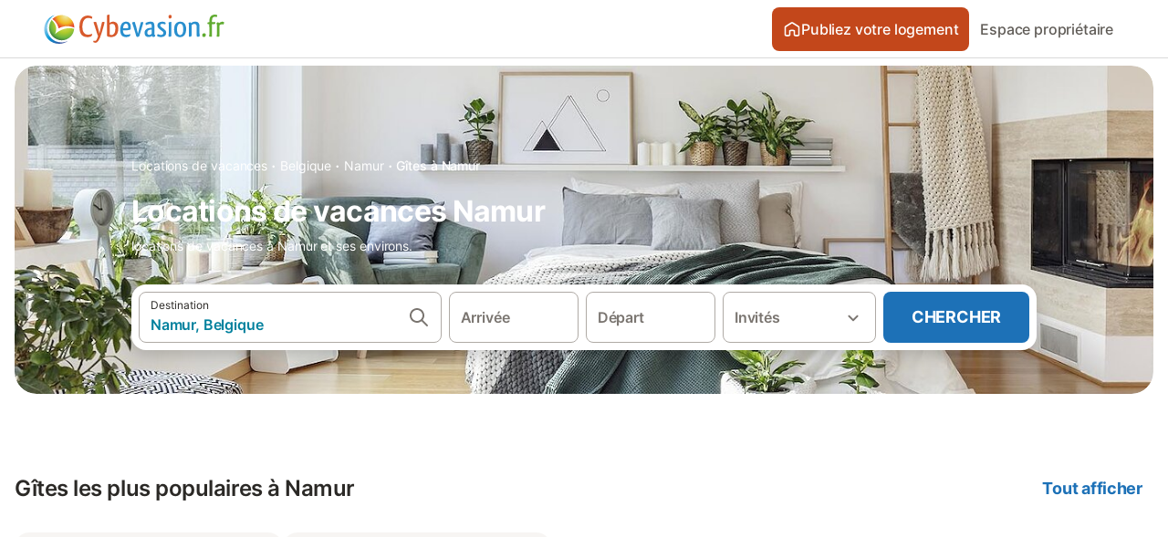

--- FILE ---
content_type: text/html; charset=utf-8
request_url: https://www.cybevasion.fr/gites-namur-v48080.html
body_size: 174128
content:

<!DOCTYPE html>
<html lang="fr-FR" dir="ltr" data-page-id="FILTER_PAGE" data-page-event-action="FILTER_PAGE" class="is-desktop">
  <head>
    <script>window.renderedAt=1768933569966</script>
    <script src="https://cdnjs.cloudflare.com/polyfill/v3/polyfill.min.js?features=AbortController%2CResizeObserver%2Csmoothscroll%2Ces2020"></script>
    <script defer src="https://cdn.jsdelivr.net/npm/@thumbmarkjs/thumbmarkjs/dist/thumbmark.umd.js"></script>
    <script defer>
      // Thumbmark initialization - deferred to avoid blocking page rendering
      if (typeof ThumbmarkJS !== 'undefined') {
        ThumbmarkJS.getFingerprint().then(
          function(fp) { window.thumbmark = fp }
        );
      }
    </script>
    <script>
      !function(){if('PerformanceLongTaskTiming' in window){var g=window.__tti={e:[]}; g.o=new PerformanceObserver(function(l){g.e=g.e.concat(l.getEntries())}); g.o.observe({entryTypes:['longtask']})}}();
    </script>

    

    <meta charset="utf-8">
    <meta name="referrer" content="origin">
    <meta name="viewport" content="width=device-width, initial-scale=1, minimum-scale=1, maximum-scale=1, viewport-fit=cover">
    <meta name="X-UA-Compatible" content="IE=edge">
    <meta http-equiv="pragma" content="no-cache">
    <meta http-equiv="cache-control" content="no-cache,must-revalidate">
    <meta http-equiv="expires" content="0">
    <meta http-equiv="x-dns-prefetch-control" content="on">
    <meta property="og:type" content="website">
    <meta name="format-detection" content="telephone=no">

    <link rel="home" href="/">

    

    <meta name="author" content="cybevasion.fr"><meta name="copyright" content="cybevasion.fr"><meta  content="cybevasion.fr" itemprop="name"><meta name="twitter:card" content="app"><meta name="twitter:site" content="@holidu"><meta name="twitter:app:name:iphone" content="Holidu"><meta name="twitter:app:id:iphone" content="1102400164"><meta name="twitter:app:url:iphone" content="holidu:&#x2F;&#x2F;"><meta name="twitter:app:id:googleplay" content="com.holidu.holidu"><meta name="p:domain_verify" content="01a1a1e09e216e742cabfce26fbabbe4">

    <link rel="apple-touch-icon" type="" sizes="76x76" href="https://static.holidu.com/search-managers-live/strapi/8688687b_9f45_49eb_8e0f_e0bfac0fe66c_TICKET_favicon_152x152_a1ca33ed7a.png"><link rel="apple-touch-icon" type="" sizes="120x120" href="https://static.holidu.com/search-managers-live/strapi/8688687b_9f45_49eb_8e0f_e0bfac0fe66c_TICKET_favicon_57x57_f96bafefbd.png"><link rel="apple-touch-icon" type="" sizes="152x152" href="https://static.holidu.com/search-managers-live/strapi/8688687b_9f45_49eb_8e0f_e0bfac0fe66c_TICKET_favicon_120x120_0f8d8f7b32.png"><link rel="apple-touch-icon" type="" sizes="" href="https://static.holidu.com/search-managers-live/strapi/8688687b_9f45_49eb_8e0f_e0bfac0fe66c_TICKET_favicon_76x76_209b258d7c.png"><link rel="icon" type="" sizes="" href="https://static.holidu.com/search-managers-live/strapi/8688687b_9f45_49eb_8e0f_e0bfac0fe66c_TICKET_favicon_120x120_0f8d8f7b32.png">

    <link rel="preconnect" crossorigin="" href="https://www.google-analytics.com" />
    <link rel="preconnect" crossorigin="" href="https://api.holidu.com" />
    <link rel="preconnect" crossorigin="" href="https://www.googletagmanager.com" />
    <link rel="preconnect" crossorigin="" href="https://cdn.taboola.com" />
    <link rel="preconnect" crossorigin="" href="https://bat.bing.com" />
    <link rel="preconnect" crossorigin="" href="https://connect.facebook.net" />
    <link rel="preconnect" crossorigin="" href="https://assets.holidu.com" />
    <link rel="preconnect" crossorigin="" href="https://static.holidu.com" />
    

    
    <script>
        window.process = window.process || {};
        window.process.env = window.process.env || {};
        window.process.env.IS_CLIENT = true;
    </script>
    <link data-rh="true" rel="preload" as="image" href="https://static.holidu.com/cms/32428/l/47868.jpg" type="image/jpeg" media="(min-width: 48rem)" data-should-be-placed-higher="true"/><link data-rh="true" rel="preload" as="image" href="https://static.holidu.com/cms/32428/m/47868.jpg" type="image/jpeg" data-should-be-placed-higher="true"/>
    <link href='https://assets.holidu.com/assets/styles/index.v4.1891.0.css' rel='stylesheet' type='text/css'>
    <link href='https://assets.holidu.com/assets/styles/tailwind.v4.1891.0.css' rel='stylesheet' type='text/css'><link href='https://assets.holidu.com/assets/styles/CYBEVASION.v4.1891.0.css' rel='stylesheet' type='text/css'>

    <title data-rh="true">Locations de vacances à Namur (Province de Namur) et ses environs</title>
    
    <meta data-rh="true" name="application-name" content="Locations de vacances à Namur (Province de Namur) et ses environs"/><meta data-rh="true" name="robots" content="index, follow"/><meta data-rh="true" name="description" content="Locations de vacances de Namur (Province de Namur) et ses environs"/><meta data-rh="true" property="og:title" content="Locations de vacances à Namur (Province de Namur) et ses environs"/><meta data-rh="true" property="og:image" content="https://static.holidu.com/cms/32428/l/47868.jpg"/><meta data-rh="true" property="og:description" content="Locations de vacances de Namur (Province de Namur) et ses environs"/><meta data-rh="true" name="twitter:title" content="Locations de vacances à Namur (Province de Namur) et ses environs"/><meta data-rh="true" name="twitter:description" content="Locations de vacances de Namur (Province de Namur) et ses environs"/><meta data-rh="true" name="twitter:image" content="https://static.holidu.com/cms/32428/l/47868.jpg"/>
    <link data-rh="true" rel="canonical" href="https://www.cybevasion.fr/gites-namur-v48080.html"/><link data-rh="true" rel="preload" as="image" href="https://static.holidu.com/cms/32428/l/47868.jpg" type="image/jpeg" media="(min-width: 48rem)" data-should-be-placed-higher="true"/><link data-rh="true" rel="preload" as="image" href="https://static.holidu.com/cms/32428/m/47868.jpg" type="image/jpeg" media data-should-be-placed-higher="true"/>
    
  

    

    
      <link rel="preload" href="https://assets.holidu.com/assets/fonts/Optimised/Inter-Regular-Latin.woff2" as="font" type="font/woff2" crossorigin>
      <link rel="preload" href="https://assets.holidu.com/assets/fonts/Optimised/Satoshi-Variable.woff2" as="font" type="font/woff2" crossorigin>
      <script type="text/javascript">

      /**
      * Loads fonts asynchronously and adds CSS classes to the document's root element
      * based on the loading status of the fonts.
      * If the fonts have already been loaded, adds 'FullyLoadedFont' class.
      * If the fonts have not been loaded, loads the fonts and adds 'FastLoadedFont' class
      * during the initial loading and 'FullyLoadedFont' class once all fonts are loaded.
      * Based on https://css-tricks.com/the-best-font-loading-strategies-and-how-to-execute-them/#loading-fonts-with-self-hosted-fonts
      */
      function loadFonts () {
        if (sessionStorage.fontsLoaded) {
          document.documentElement.classList.add('FullyLoadedFont')
          return
        }

        if ('fonts' in document) {
          document.fonts.load('1em InterInitial')
          .then(() => {
            document.documentElement.classList.add('FastLoadedFont')

            // Load critical font weights immediately:
            // - Inter 400 (body text) and 700 (headings)
            // - Satoshi 700 (bold titles, most common above the fold)
            // Variable fonts provide access to all weights, but loading the most common weight ensures it's prioritized
            Promise.all([
              document.fonts.load('400 1em Inter'),
              document.fonts.load('700 1em Inter'),
              document.fonts.load('700 1em Satoshi'), // Bold titles (most common above the fold)
            ]).then(() => {
              document.documentElement.classList.remove('FastLoadedFont')
              document.documentElement.classList.add('FullyLoadedFont')

              sessionStorage.fontsLoaded = true

              // Load non-critical font weights lazily (after initial render)
              // These are used in below-the-fold content or less critical UI elements
              Promise.all([
                document.fonts.load('500 1em Inter'),
                document.fonts.load('600 1em Inter'),
                // Satoshi variable font already provides access to all weights via 700,
                // but load 600 (semibold) explicitly if needed for specific title styles
                document.fonts.load('600 1em Satoshi'),
              ]).catch(() => {
                // Silently fail if fonts can't be loaded
              })
            })
          })
        }
      }

      loadFonts()
      </script>
    

    

    
    <style>
      :root
      {
        --color-primary: #C3471B;--color-primary-rgb: 195,71,27;--color-primary-dark: #9C3916;--color-primary-dark-rgb: 156,57,22;--color-cta: #1D71B7;--color-cta-active: #175A92;--color-cta-text: #FFFFFF;
      }
    </style>
    <style>
      
    .is-hidden-on-whitelabel {
      display: none;
    }

    .keep-blue {
      color: #00809d;
    }

    .keep-links-blue a {
      color: #00809d;
    }

    .keep-links-blue span.clickable {
      color: #00809d;
    }

    .WL--AppBanner {
      display: none;
    }
  
      html[data-page-id='SEARCH_PAGE'] .WL--Navbar {
        display: flex;
        border-bottom: none;
      }
    
      .WL--SearchBar-LocaleCurrencySelector {
        display: none;
      }
    
      .WL--Navbar--Logo--Custom {
        display: block;
        background-image: url("https://static.holidu.com/search-managers-live/strapi/logo_cyb_1_3f92c6c583.svg");
      }
    
    .WL--Navbar-AccountFeature {
      display: none;
    }
  
      #csa-container,
      #csa-container2,
      .csa-loader {
        display: none;
      }
    
  .WL--Navbar {
    background: white;
    box-shadow: none;
    border-bottom: 1px solid #dadada;
  }

  .WL--Navbar--CurrentSearchDetails,
  .WL--Navbar--ContactInfo,
  .WL--Navbar--ContactInfo > a {
    color: #1d1d1d;
  }

  .WL--Navbar-BackButton svg > path {
    fill: #1d1d1d;
  }

  .WL--Navbar-HelpButton {
    color: #1d1d1d;
  }

  .WL--Navbar-HelpButton svg path[fill='currentColor'] {
    fill: #1d1d1d;
  }

  .WL--Navbar-BurgerMenu {
    fill: #1d1d1d;
  }

  .WL--Navbar-BurgerMenu svg > path {
    fill: #1d1d1d;
  }

  .WL--petsAllowedLabel {
    color: #1d1d1d !important;
  }

  .WL--petsAllowedCheckbox rect {
    stroke: #646464 !important;
  }

      .WL--StickySearch--Logo--Cooperation,
      .WL--StickySearch--Logo--Custom {
        display: none;
      }
    
    </style>

    
  </head>

  <body>

    

    <main id="main">
      
      <div id="root"><div class="WL--Navbar flex w-full items-center justify-center z-VisibilityNavbar bg-primary h-xxl4"><div class="flex max-w-xl items-center justify-between md:px-m lg2:px-xxl3 w-full"><a href="/" class="flex h-[2.25rem] w-[12.375rem] rounded ring-offset-primary justify-start" aria-label="Logo Holidu"><div class="WL--Logo--Cooperation hidden h-full w-full flex-col justify-center pb-xxs"><div class="tracking-tight whitespace-no-wrap mb-xxxs text-xs text-grey-black">En coopération avec</div><svg viewBox="0 0 162 50" fill="none" xmlns="http://www.w3.org/2000/svg" class="WL--Logo--Cooperation--Svg"><path d="M32.452 18.8653C31.2165 20.2552 29.2431 20.5566 28.0591 19.5519C26.8751 18.5472 26.9093 16.6047 28.1449 15.2148C29.3804 13.825 31.3538 13.5235 32.5378 14.5283C33.7218 15.533 33.6874 17.4755 32.452 18.8653Z" class="fill-current"></path><path d="M18.2761 24.0495V16.5398C18.2761 16.4504 18.2585 16.3619 18.2243 16.2793C18.1901 16.1967 18.1399 16.1217 18.0767 16.0585C18.0135 15.9953 17.9385 15.9452 17.8559 15.911C17.7734 15.8768 17.6849 15.8592 17.5955 15.8592H14.1498C14.0605 15.8592 13.972 15.8768 13.8894 15.911C13.8068 15.9452 13.7318 15.9953 13.6686 16.0585C13.6054 16.1217 13.5553 16.1967 13.5211 16.2793C13.4868 16.3619 13.4692 16.4504 13.4692 16.5398V24.0478C15.0694 24.1635 16.6758 24.1641 18.2761 24.0495Z" class="fill-current"></path><path d="M35.1581 20.3491C35.2179 20.3932 35.2681 20.4491 35.3054 20.5134L35.8781 21.5054C35.945 21.6201 35.9767 21.752 35.9693 21.8847C35.9619 22.0173 35.9156 22.1448 35.8363 22.2514C34.9189 23.4661 33.868 24.5738 32.7032 25.5538V38.2619C32.7032 38.3513 32.6856 38.4398 32.6514 38.5223C32.6172 38.6049 32.5671 38.6799 32.5039 38.7431C32.4407 38.8063 32.3657 38.8565 32.2831 38.8907C32.2005 38.9249 32.112 38.9425 32.0226 38.9425H28.577C28.3965 38.9425 28.2234 38.8708 28.0958 38.7431C27.9681 38.6155 27.8964 38.4424 27.8964 38.2619V28.5592C24.8756 29.8985 21.5717 30.4736 18.276 30.2338V38.262C18.276 38.3514 18.2584 38.4399 18.2242 38.5224C18.19 38.605 18.1399 38.68 18.0767 38.7433C18.0135 38.8065 17.9385 38.8566 17.8559 38.8908C17.7733 38.925 17.6848 38.9426 17.5954 38.9426H14.1498C13.9693 38.9426 13.7962 38.8709 13.6685 38.7433C13.5409 38.6156 13.4692 38.4425 13.4692 38.262V29.2983C12.2666 28.9068 11.1036 28.4026 9.99579 27.7924C9.91618 27.7486 9.8461 27.6895 9.78965 27.6183C9.7332 27.5471 9.69151 27.4654 9.66702 27.378C9.64253 27.2905 9.63573 27.199 9.64702 27.1089C9.65832 27.0188 9.68748 26.9318 9.73279 26.8531L10.2572 25.9448C10.3258 25.8266 10.4284 25.7318 10.5516 25.6727C10.6748 25.6136 10.813 25.593 10.9481 25.6135C19.1921 26.842 27.5983 24.9611 34.5327 20.3365C34.5943 20.2948 34.6637 20.2663 34.7368 20.2527C34.8099 20.239 34.885 20.2405 34.9575 20.2571C35.0299 20.2737 35.0982 20.305 35.1581 20.3491Z" class="fill-current"></path><path fill-rule="evenodd" clip-rule="evenodd" d="M26.6133 0.984156L42.6541 10.2452C44.8932 11.5379 46.177 13.6866 46.1765 16.1402L46.1708 40.1068C46.1825 41.4224 45.8005 42.7115 45.0739 43.8084C44.3473 44.9052 43.3094 45.7598 42.0934 46.2622C30.3646 51.2458 15.7984 51.2457 4.08116 46.2631C2.86572 45.7604 1.8283 44.9058 1.10212 43.8091C0.375945 42.7124 -0.0058372 41.4237 0.00580256 40.1085L1.46493e-07 16.1402C-0.000500738 13.6864 1.28348 11.5379 3.52249 10.2452L19.5631 0.984156C21.8362 -0.327882 24.3399 -0.328222 26.6133 0.984156ZM42.6656 42.2146C43.0794 41.5902 43.2942 40.855 43.2815 40.106L43.2871 16.1395C43.2874 14.7054 42.5691 13.5323 41.2094 12.7473L25.1686 3.48635C23.7687 2.67803 22.4072 2.67824 21.0078 3.48635L4.96714 12.7473C3.60746 13.5323 2.88896 14.7054 2.88928 16.1395L2.8951 40.1078C2.88235 40.8566 3.09695 41.5915 3.51055 42.2158C3.92416 42.84 4.51734 43.3241 5.21179 43.6043C16.233 48.2911 29.9322 48.2902 40.9634 43.6031C41.6582 43.3231 42.2517 42.839 42.6656 42.2146Z" class="fill-current"></path><path d="M74.3036 18.2799V34.5085C74.3036 34.6817 74.2348 34.8478 74.1123 34.9703C73.9898 35.0928 73.8237 35.1616 73.6505 35.1616H70.8986C70.7254 35.1616 70.5593 35.0928 70.4368 34.9703C70.3143 34.8478 70.2455 34.6817 70.2455 34.5085V27.9725H61.779V34.5085C61.779 34.6817 61.7102 34.8478 61.5877 34.9703C61.4653 35.0928 61.2991 35.1616 61.1259 35.1616H58.3741C58.2008 35.1616 58.0347 35.0928 57.9122 34.9703C57.7898 34.8478 57.7209 34.6817 57.7209 34.5085V18.2799C57.7209 18.1067 57.7898 17.9406 57.9122 17.8181C58.0347 17.6956 58.2008 17.6268 58.3741 17.6268H61.1259C61.2991 17.6268 61.4653 17.6956 61.5877 17.8181C61.7102 17.9406 61.779 18.1067 61.779 18.2799V24.5405H70.2455V18.2799C70.2455 18.1067 70.3143 17.9406 70.4368 17.8181C70.5593 17.6956 70.7254 17.6268 70.8986 17.6268H73.6505C73.8237 17.6268 73.9898 17.6956 74.1123 17.8181C74.2348 17.9406 74.3036 18.1067 74.3036 18.2799Z" class="fill-current"></path><path fill-rule="evenodd" clip-rule="evenodd" d="M87.0023 17.3264C81.4663 17.3264 77.4082 21.1839 77.4082 26.3941C77.4082 31.6044 81.4663 35.4624 87.0023 35.4624C92.5129 35.4624 96.5965 31.6298 96.5965 26.3941C96.5965 21.159 92.5129 17.3264 87.0023 17.3264ZM87.0023 20.7833C90.1334 20.7833 92.488 23.0625 92.488 26.3941C92.488 29.7258 90.1334 32.0055 87.0023 32.0055C83.8708 32.0055 81.5162 29.7257 81.5162 26.3941C81.5162 23.0625 83.8708 20.7833 87.0023 20.7833Z" class="fill-current"></path><path d="M100.356 17.6268H103.108C103.281 17.6268 103.448 17.6956 103.57 17.8181C103.693 17.9406 103.761 18.1067 103.761 18.2799V31.8549H112.735C112.909 31.8549 113.075 31.9237 113.197 32.0462C113.32 32.1686 113.389 32.3348 113.389 32.508V34.5084C113.389 34.6816 113.32 34.8477 113.197 34.9702C113.075 35.0927 112.909 35.1615 112.735 35.1615H100.356C100.183 35.1615 100.017 35.0927 99.8947 34.9702C99.7722 34.8477 99.7034 34.6816 99.7034 34.5084V18.2799C99.7034 18.1067 99.7722 17.9406 99.8947 17.8181C100.017 17.6956 100.183 17.6268 100.356 17.6268Z" class="fill-current"></path><path d="M119.691 17.6268H116.939C116.766 17.6268 116.6 17.6956 116.477 17.8181C116.355 17.9406 116.286 18.1067 116.286 18.2799V34.5085C116.286 34.6817 116.355 34.8478 116.477 34.9703C116.6 35.0928 116.766 35.1616 116.939 35.1616H119.691C119.864 35.1616 120.03 35.0928 120.153 34.9703C120.275 34.8478 120.344 34.6817 120.344 34.5085V18.2799C120.344 18.1067 120.275 17.9406 120.153 17.8181C120.03 17.6956 119.864 17.6268 119.691 17.6268Z" class="fill-current"></path><path fill-rule="evenodd" clip-rule="evenodd" d="M124.404 18.2799C124.404 18.1067 124.473 17.9406 124.595 17.8181C124.718 17.6956 124.884 17.6268 125.057 17.6268H132.463C138.2 17.6268 141.936 21.0837 141.936 26.3942C141.936 31.7047 138.2 35.1615 132.463 35.1615H125.057C124.884 35.1615 124.718 35.0927 124.595 34.9702C124.473 34.8477 124.404 34.6816 124.404 34.5084V18.2799ZM132.295 31.8299C135.777 31.8299 137.859 29.7507 137.859 26.3941C137.859 23.0376 135.777 20.9584 132.295 20.9584H128.462V31.8299H132.295Z" class="fill-current"></path><path d="M145.04 18.2799V27.4465C145.04 32.6068 148.347 35.4624 153.332 35.4624C158.316 35.4624 161.623 32.6068 161.623 27.4465V18.2799C161.623 18.1942 161.606 18.1092 161.573 18.03C161.54 17.9508 161.492 17.8788 161.432 17.8181C161.371 17.7575 161.299 17.7094 161.22 17.6765C161.141 17.6437 161.056 17.6268 160.97 17.6268H158.268C158.095 17.6268 157.929 17.6956 157.807 17.8181C157.684 17.9406 157.615 18.1067 157.615 18.2799V27.2958C157.615 30.6274 155.837 32.0055 153.357 32.0055C150.902 32.0055 149.098 30.6274 149.098 27.2958V18.2799C149.098 18.1067 149.03 17.9406 148.907 17.8181C148.785 17.6956 148.618 17.6268 148.445 17.6268H145.693C145.52 17.6268 145.354 17.6956 145.232 17.8181C145.109 17.9406 145.04 18.1067 145.04 18.2799Z" class="fill-current"></path></svg></div><svg viewBox="0 0 162 50" fill="none" xmlns="http://www.w3.org/2000/svg" class="WL--Logo--Regular is-hidden-on-whitelabel text-white-100"><path d="M32.452 18.8653C31.2165 20.2552 29.2431 20.5566 28.0591 19.5519C26.8751 18.5472 26.9093 16.6047 28.1449 15.2148C29.3804 13.825 31.3538 13.5235 32.5378 14.5283C33.7218 15.533 33.6874 17.4755 32.452 18.8653Z" class="fill-current"></path><path d="M18.2761 24.0495V16.5398C18.2761 16.4504 18.2585 16.3619 18.2243 16.2793C18.1901 16.1967 18.1399 16.1217 18.0767 16.0585C18.0135 15.9953 17.9385 15.9452 17.8559 15.911C17.7734 15.8768 17.6849 15.8592 17.5955 15.8592H14.1498C14.0605 15.8592 13.972 15.8768 13.8894 15.911C13.8068 15.9452 13.7318 15.9953 13.6686 16.0585C13.6054 16.1217 13.5553 16.1967 13.5211 16.2793C13.4868 16.3619 13.4692 16.4504 13.4692 16.5398V24.0478C15.0694 24.1635 16.6758 24.1641 18.2761 24.0495Z" class="fill-current"></path><path d="M35.1581 20.3491C35.2179 20.3932 35.2681 20.4491 35.3054 20.5134L35.8781 21.5054C35.945 21.6201 35.9767 21.752 35.9693 21.8847C35.9619 22.0173 35.9156 22.1448 35.8363 22.2514C34.9189 23.4661 33.868 24.5738 32.7032 25.5538V38.2619C32.7032 38.3513 32.6856 38.4398 32.6514 38.5223C32.6172 38.6049 32.5671 38.6799 32.5039 38.7431C32.4407 38.8063 32.3657 38.8565 32.2831 38.8907C32.2005 38.9249 32.112 38.9425 32.0226 38.9425H28.577C28.3965 38.9425 28.2234 38.8708 28.0958 38.7431C27.9681 38.6155 27.8964 38.4424 27.8964 38.2619V28.5592C24.8756 29.8985 21.5717 30.4736 18.276 30.2338V38.262C18.276 38.3514 18.2584 38.4399 18.2242 38.5224C18.19 38.605 18.1399 38.68 18.0767 38.7433C18.0135 38.8065 17.9385 38.8566 17.8559 38.8908C17.7733 38.925 17.6848 38.9426 17.5954 38.9426H14.1498C13.9693 38.9426 13.7962 38.8709 13.6685 38.7433C13.5409 38.6156 13.4692 38.4425 13.4692 38.262V29.2983C12.2666 28.9068 11.1036 28.4026 9.99579 27.7924C9.91618 27.7486 9.8461 27.6895 9.78965 27.6183C9.7332 27.5471 9.69151 27.4654 9.66702 27.378C9.64253 27.2905 9.63573 27.199 9.64702 27.1089C9.65832 27.0188 9.68748 26.9318 9.73279 26.8531L10.2572 25.9448C10.3258 25.8266 10.4284 25.7318 10.5516 25.6727C10.6748 25.6136 10.813 25.593 10.9481 25.6135C19.1921 26.842 27.5983 24.9611 34.5327 20.3365C34.5943 20.2948 34.6637 20.2663 34.7368 20.2527C34.8099 20.239 34.885 20.2405 34.9575 20.2571C35.0299 20.2737 35.0982 20.305 35.1581 20.3491Z" class="fill-current"></path><path fill-rule="evenodd" clip-rule="evenodd" d="M26.6133 0.984156L42.6541 10.2452C44.8932 11.5379 46.177 13.6866 46.1765 16.1402L46.1708 40.1068C46.1825 41.4224 45.8005 42.7115 45.0739 43.8084C44.3473 44.9052 43.3094 45.7598 42.0934 46.2622C30.3646 51.2458 15.7984 51.2457 4.08116 46.2631C2.86572 45.7604 1.8283 44.9058 1.10212 43.8091C0.375945 42.7124 -0.0058372 41.4237 0.00580256 40.1085L1.46493e-07 16.1402C-0.000500738 13.6864 1.28348 11.5379 3.52249 10.2452L19.5631 0.984156C21.8362 -0.327882 24.3399 -0.328222 26.6133 0.984156ZM42.6656 42.2146C43.0794 41.5902 43.2942 40.855 43.2815 40.106L43.2871 16.1395C43.2874 14.7054 42.5691 13.5323 41.2094 12.7473L25.1686 3.48635C23.7687 2.67803 22.4072 2.67824 21.0078 3.48635L4.96714 12.7473C3.60746 13.5323 2.88896 14.7054 2.88928 16.1395L2.8951 40.1078C2.88235 40.8566 3.09695 41.5915 3.51055 42.2158C3.92416 42.84 4.51734 43.3241 5.21179 43.6043C16.233 48.2911 29.9322 48.2902 40.9634 43.6031C41.6582 43.3231 42.2517 42.839 42.6656 42.2146Z" class="fill-current"></path><path d="M74.3036 18.2799V34.5085C74.3036 34.6817 74.2348 34.8478 74.1123 34.9703C73.9898 35.0928 73.8237 35.1616 73.6505 35.1616H70.8986C70.7254 35.1616 70.5593 35.0928 70.4368 34.9703C70.3143 34.8478 70.2455 34.6817 70.2455 34.5085V27.9725H61.779V34.5085C61.779 34.6817 61.7102 34.8478 61.5877 34.9703C61.4653 35.0928 61.2991 35.1616 61.1259 35.1616H58.3741C58.2008 35.1616 58.0347 35.0928 57.9122 34.9703C57.7898 34.8478 57.7209 34.6817 57.7209 34.5085V18.2799C57.7209 18.1067 57.7898 17.9406 57.9122 17.8181C58.0347 17.6956 58.2008 17.6268 58.3741 17.6268H61.1259C61.2991 17.6268 61.4653 17.6956 61.5877 17.8181C61.7102 17.9406 61.779 18.1067 61.779 18.2799V24.5405H70.2455V18.2799C70.2455 18.1067 70.3143 17.9406 70.4368 17.8181C70.5593 17.6956 70.7254 17.6268 70.8986 17.6268H73.6505C73.8237 17.6268 73.9898 17.6956 74.1123 17.8181C74.2348 17.9406 74.3036 18.1067 74.3036 18.2799Z" class="fill-current"></path><path fill-rule="evenodd" clip-rule="evenodd" d="M87.0023 17.3264C81.4663 17.3264 77.4082 21.1839 77.4082 26.3941C77.4082 31.6044 81.4663 35.4624 87.0023 35.4624C92.5129 35.4624 96.5965 31.6298 96.5965 26.3941C96.5965 21.159 92.5129 17.3264 87.0023 17.3264ZM87.0023 20.7833C90.1334 20.7833 92.488 23.0625 92.488 26.3941C92.488 29.7258 90.1334 32.0055 87.0023 32.0055C83.8708 32.0055 81.5162 29.7257 81.5162 26.3941C81.5162 23.0625 83.8708 20.7833 87.0023 20.7833Z" class="fill-current"></path><path d="M100.356 17.6268H103.108C103.281 17.6268 103.448 17.6956 103.57 17.8181C103.693 17.9406 103.761 18.1067 103.761 18.2799V31.8549H112.735C112.909 31.8549 113.075 31.9237 113.197 32.0462C113.32 32.1686 113.389 32.3348 113.389 32.508V34.5084C113.389 34.6816 113.32 34.8477 113.197 34.9702C113.075 35.0927 112.909 35.1615 112.735 35.1615H100.356C100.183 35.1615 100.017 35.0927 99.8947 34.9702C99.7722 34.8477 99.7034 34.6816 99.7034 34.5084V18.2799C99.7034 18.1067 99.7722 17.9406 99.8947 17.8181C100.017 17.6956 100.183 17.6268 100.356 17.6268Z" class="fill-current"></path><path d="M119.691 17.6268H116.939C116.766 17.6268 116.6 17.6956 116.477 17.8181C116.355 17.9406 116.286 18.1067 116.286 18.2799V34.5085C116.286 34.6817 116.355 34.8478 116.477 34.9703C116.6 35.0928 116.766 35.1616 116.939 35.1616H119.691C119.864 35.1616 120.03 35.0928 120.153 34.9703C120.275 34.8478 120.344 34.6817 120.344 34.5085V18.2799C120.344 18.1067 120.275 17.9406 120.153 17.8181C120.03 17.6956 119.864 17.6268 119.691 17.6268Z" class="fill-current"></path><path fill-rule="evenodd" clip-rule="evenodd" d="M124.404 18.2799C124.404 18.1067 124.473 17.9406 124.595 17.8181C124.718 17.6956 124.884 17.6268 125.057 17.6268H132.463C138.2 17.6268 141.936 21.0837 141.936 26.3942C141.936 31.7047 138.2 35.1615 132.463 35.1615H125.057C124.884 35.1615 124.718 35.0927 124.595 34.9702C124.473 34.8477 124.404 34.6816 124.404 34.5084V18.2799ZM132.295 31.8299C135.777 31.8299 137.859 29.7507 137.859 26.3941C137.859 23.0376 135.777 20.9584 132.295 20.9584H128.462V31.8299H132.295Z" class="fill-current"></path><path d="M145.04 18.2799V27.4465C145.04 32.6068 148.347 35.4624 153.332 35.4624C158.316 35.4624 161.623 32.6068 161.623 27.4465V18.2799C161.623 18.1942 161.606 18.1092 161.573 18.03C161.54 17.9508 161.492 17.8788 161.432 17.8181C161.371 17.7575 161.299 17.7094 161.22 17.6765C161.141 17.6437 161.056 17.6268 160.97 17.6268H158.268C158.095 17.6268 157.929 17.6956 157.807 17.8181C157.684 17.9406 157.615 18.1067 157.615 18.2799V27.2958C157.615 30.6274 155.837 32.0055 153.357 32.0055C150.902 32.0055 149.098 30.6274 149.098 27.2958V18.2799C149.098 18.1067 149.03 17.9406 148.907 17.8181C148.785 17.6956 148.618 17.6268 148.445 17.6268H145.693C145.52 17.6268 145.354 17.6956 145.232 17.8181C145.109 17.9406 145.04 18.1067 145.04 18.2799Z" class="fill-current"></path></svg><div class="WL--Navbar--Logo--Custom hidden bg-contain bg-left-center h-full w-full"></div></a><div class="flex items-center gap-x-xxs"><form action="/redirect/prg" target="_blank" class="hidden" method="POST"><input name="to" type="hidden" value="L2hvc3Q="/></form><a class="relative flex w-full cursor-pointer items-center gap-xs rounded-big p-s text-base font-medium transition-colors duration-100 border-white-100 bg-primary text-white-100 hover:bg-primary-dark active:bg-primary-dark-20" tabindex="0"><svg viewBox="0 0 24 24" fill="none" xmlns="http://www.w3.org/2000/svg" class="text-cta-text h-l w-l"><path fill-rule="evenodd" clip-rule="evenodd" d="M12.265 4.6208C12.1029 4.51947 11.8971 4.51947 11.735 4.6208L11.205 3.7728L11.735 4.6208L4.235 9.3083C4.08881 9.39967 4 9.5599 4 9.7323V18.9552C4 19.2313 4.22386 19.4552 4.5 19.4552H7.5C7.77614 19.4552 8 19.2313 8 18.9552V14.1704C8 13.7382 8.27767 13.3549 8.68834 13.2202C9.06912 13.0953 9.57155 12.9383 10.089 12.7989C10.787 12.611 11.5125 12.4552 12 12.4552C12.4875 12.4552 13.213 12.611 13.911 12.7989C14.4285 12.9383 14.9309 13.0953 15.3117 13.2202C15.7223 13.3549 16 13.7382 16 14.1704V18.9552C16 19.2313 16.2239 19.4552 16.5 19.4552H19.5C19.7761 19.4552 20 19.2313 20 18.9552V9.7323C20 9.5599 19.9112 9.39967 19.765 9.3083L12.265 4.6208ZM10.675 2.9248C11.4857 2.41813 12.5143 2.41813 13.325 2.9248L20.825 7.6123C21.556 8.06915 22 8.87032 22 9.7323V18.9552C22 20.3359 20.8807 21.4552 19.5 21.4552H16.5C15.1193 21.4552 14 20.3359 14 18.9552V14.9041C13.8037 14.8451 13.5978 14.7859 13.391 14.7302L13.651 13.7646L13.391 14.7302C12.685 14.54 12.1926 14.4552 12 14.4552C11.8074 14.4552 11.315 14.54 10.609 14.7302C10.4022 14.7859 10.1963 14.8451 10 14.9041V18.9552C10 20.3359 8.88071 21.4552 7.5 21.4552H4.5C3.11929 21.4552 2 20.3359 2 18.9552V9.7323C2 8.87033 2.44405 8.06915 3.175 7.6123L10.675 2.9248Z" fill="currentColor"></path></svg>Publiez votre logement</a><form action="/redirect/prg" target="_blank" class="hidden" method="POST"><input name="to" type="hidden" value="aHR0cHM6Ly93d3cuY3liZXZhc2lvbi5mci9hZGhlcmVudHMv"/></form><a class="WL--Navbar-CustomButton-Link p-s text-base font-medium cursor-pointer relative rounded-big flex-shrink-0 focus-visible:ring-4 focus-visible:ring-black-100 focus-visible:ring-offset-4 focus-visible:ring-offset-primary text-gray-700 hover:bg-gray-100 hover:text-grey-black active:bg-gray-200 active:text-grey-black" tabindex="0">Espace propriétaire</a><div class="flex gap-x-xxs"><div><button class="WL--Navbar-AccountFeature ring-offset-primary p-s tw-reset-button flex cursor-pointer rounded-big lg:items-center text-gray-700 hover:bg-gray-100 hover:text-gray-black active:bg-gray-200 active:text-gray-black ring-offset-white-100" data-testid="Navbar__DropdownLink-Account"><svg viewBox="0 0 24 24" fill="none" xmlns="http://www.w3.org/2000/svg" class="mr-xxs h-xl w-xl"><path d="M5.85 17.1C6.7 16.45 7.65 15.9375 8.7 15.5625C9.75 15.1875 10.85 15 12 15C13.15 15 14.25 15.1875 15.3 15.5625C16.35 15.9375 17.3 16.45 18.15 17.1C18.7333 16.4167 19.1875 15.6417 19.5125 14.775C19.8375 13.9083 20 12.9833 20 12C20 9.78333 19.2208 7.89583 17.6625 6.3375C16.1042 4.77917 14.2167 4 12 4C9.78333 4 7.89583 4.77917 6.3375 6.3375C4.77917 7.89583 4 9.78333 4 12C4 12.9833 4.1625 13.9083 4.4875 14.775C4.8125 15.6417 5.26667 16.4167 5.85 17.1ZM12 13C11.0167 13 10.1875 12.6625 9.5125 11.9875C8.8375 11.3125 8.5 10.4833 8.5 9.5C8.5 8.51667 8.8375 7.6875 9.5125 7.0125C10.1875 6.3375 11.0167 6 12 6C12.9833 6 13.8125 6.3375 14.4875 7.0125C15.1625 7.6875 15.5 8.51667 15.5 9.5C15.5 10.4833 15.1625 11.3125 14.4875 11.9875C13.8125 12.6625 12.9833 13 12 13ZM12 22C10.6167 22 9.31667 21.7375 8.1 21.2125C6.88333 20.6875 5.825 19.975 4.925 19.075C4.025 18.175 3.3125 17.1167 2.7875 15.9C2.2625 14.6833 2 13.3833 2 12C2 10.6167 2.2625 9.31667 2.7875 8.1C3.3125 6.88333 4.025 5.825 4.925 4.925C5.825 4.025 6.88333 3.3125 8.1 2.7875C9.31667 2.2625 10.6167 2 12 2C13.3833 2 14.6833 2.2625 15.9 2.7875C17.1167 3.3125 18.175 4.025 19.075 4.925C19.975 5.825 20.6875 6.88333 21.2125 8.1C21.7375 9.31667 22 10.6167 22 12C22 13.3833 21.7375 14.6833 21.2125 15.9C20.6875 17.1167 19.975 18.175 19.075 19.075C18.175 19.975 17.1167 20.6875 15.9 21.2125C14.6833 21.7375 13.3833 22 12 22ZM12 20C12.8833 20 13.7167 19.8708 14.5 19.6125C15.2833 19.3542 16 18.9833 16.65 18.5C16 18.0167 15.2833 17.6458 14.5 17.3875C13.7167 17.1292 12.8833 17 12 17C11.1167 17 10.2833 17.1292 9.5 17.3875C8.71667 17.6458 8 18.0167 7.35 18.5C8 18.9833 8.71667 19.3542 9.5 19.6125C10.2833 19.8708 11.1167 20 12 20ZM12 11C12.4333 11 12.7917 10.8583 13.075 10.575C13.3583 10.2917 13.5 9.93333 13.5 9.5C13.5 9.06667 13.3583 8.70833 13.075 8.425C12.7917 8.14167 12.4333 8 12 8C11.5667 8 11.2083 8.14167 10.925 8.425C10.6417 8.70833 10.5 9.06667 10.5 9.5C10.5 9.93333 10.6417 10.2917 10.925 10.575C11.2083 10.8583 11.5667 11 12 11Z" fill="currentColor"></path></svg><span class="font-medium">Compte</span></button></div></div></div></div></div><div class="flex flex-auto flex-col items-center justify-start space-y-xxl4 bg-white-100 pb-xxl4 md:pb-[80px] md:space-y-[80px]"><section class="flex w-full justify-center bg-white-100"><div class="relative mt-xs flex min-h-[360px] w-full max-w-xl flex-col items-center justify-end rounded-xxl2 sm:mx-m"><div class="bg-grey-500 absolute inset-0 z-0 h-full w-full overflow-hidden rounded-xxl2"><picture class="absolute inset-0 h-full w-full rounded-xxl2 z-0 object-cover"><source srcSet="https://static.holidu.com/cms/32428/l/47868.jpg" type="image/jpeg" media="(min-width: 48rem)"/><source srcSet="https://static.holidu.com/cms/32428/m/47868.jpg" type="image/jpeg"/><img alt="Locations de vacances Namur" class="h-full w-full rounded-xxl2 object-cover" importance="high" fetchpriority="high" src="https://static.holidu.com/cms/32428/l/47868.jpg"/></picture><div class="absolute inset-0 z-1 rounded-xxl2 bg-grey-800/60 mix-blend-multiply"></div></div><div class="z-10 flex w-full max-w-sm flex-col items-center px-m py-xxl sm:max-w-[980px] sm:px-m md:px-xxl lg:max-w-lg lg:py-xxl3 lg2:max-w-xl"><div class="w-full max-w-sm lg:max-w-lg"><div class="hidden md:block"><div class="w-full max-w-xl mx-auto"><ol class="m-0 flex list-none flex-wrap items-center p-0"><li class="flex items-center text-sm text-white-100"><a href="https://www.cybevasion.fr" class="text-white-100">Locations de vacances</a></li><span class="mx-xxs flex items-center text-xl text-white-100">·</span><li class="flex items-center text-sm text-white-100"><a href="https://www.cybevasion.fr/gites-belgique-p20.html" class="text-white-100">Belgique</a></li><span class="mx-xxs flex items-center text-xl text-white-100">·</span><li class="flex items-center text-sm text-white-100"><a href="https://www.cybevasion.fr/gites-namur-v48080.html" class="text-white-100">Namur</a></li><span class="mx-xxs flex items-center text-xl text-white-100">·</span><li class="flex items-center text-sm text-white-100"><span class="font-medium">Gîtes à Namur</span></li></ol><script type="application/ld+json">{"@context":"https://schema.org","@type":"BreadcrumbList","@id":"https://www.cybevasion.fr/gites-namur-v48080.html#breadcrumb","itemListElement":[{"@type":"ListItem","@id":"https://www.cybevasion.fr/gites-namur-v48080.html#listitem-1","position":1,"name":"Locations de vacances","item":{"@id":"https://www.cybevasion.fr","name":"Locations de vacances"}},{"@type":"ListItem","@id":"https://www.cybevasion.fr/gites-namur-v48080.html#listitem-2","position":2,"name":"Belgique","item":{"@id":"https://www.cybevasion.fr/gites-belgique-p20.html","name":"Belgique"}},{"@type":"ListItem","@id":"https://www.cybevasion.fr/gites-namur-v48080.html#listitem-3","position":3,"name":"Namur","item":{"@id":"https://www.cybevasion.fr/gites-namur-v48080.html","name":"Namur"}},{"@type":"ListItem","@id":"https://www.cybevasion.fr/gites-namur-v48080.html#listitem-4","position":4,"name":"Gîtes à Namur"}]}</script></div></div><h1 class="z-1 mb-m mt-0 w-full text-left text-3xl font-bold text-white-100 lg:mb-xs lg:mt-m lg:text-4xl">Locations de vacances Namur</h1><h2 class="m-0 mb-xxl w-full text-left text-sm font-normal text-white-100">locations de vacances à Namur et ses environs.</h2></div><form action="/redirect/prg" target="_blank" class="hidden" method="POST"><input name="to" type="hidden" value="L3MvTmFtdXItLUJlbGdpcXVlP3Byb3BlcnR5VHlwZT1DT1RUQUdF"/></form><a class="z-SearchBarBox w-full max-w-sm rounded-xxl bg-white-100 p-xs shadow-600 lg:h-18 lg:max-w-lg" id="Link-Masthead-Searchbar" tabindex="0"><div class="relative flex min-h-[3.25rem] w-full h-full flex-col space-y-xs lg:flex-row lg:space-x-xs lg:space-y-0 lg:max-w-none" role="presentation"><form data-testid="SearchBarDesktop__SearchField__Form" action="/redirect/s" autoComplete="off" class="relative z-SearchOverlayBanner flex bg-white-100 transition-colors hover:bg-gray-50 h-14 flex-grow rounded-big border border-solid border-gray-400 px-s py-xs hover:border-black-50 lg:h-full" id="searchBarForm" method="GET" role="presentation"><div class="flex w-full items-center justify-between"><div class="flex w-0 flex-grow flex-col"><div class="flex items-center text-xs text-grey-black">Destination</div><input class="flex-grow overflow-ellipsis border-none pl-0 focus-visible:ring-0 text-base font-semibold placeholder:text-gray-600 placeholder:opacity-100" placeholder="Où voulez-vous aller ?" type="text" data-testid="Searchbar__DestinationInput" value="Namur, Belgique"/></div><button class="pointer-events-auto flex h-full cursor-pointer items-center px-0 focus-within:ring-0" type="button" tabindex="-1"><svg viewBox="0 0 24 24" fill="none" xmlns="http://www.w3.org/2000/svg" class="h-xl w-xl text-gray-600"><path fill-rule="evenodd" clip-rule="evenodd" d="M10 4C6.68629 4 4 6.68629 4 10C4 13.3137 6.68629 16 10 16C13.3137 16 16 13.3137 16 10C16 6.68629 13.3137 4 10 4ZM2 10C2 5.58172 5.58172 2 10 2C14.4183 2 18 5.58172 18 10C18 11.8487 17.3729 13.551 16.3199 14.9056L21.7071 20.2929C22.0976 20.6834 22.0976 21.3166 21.7071 21.7071C21.3166 22.0976 20.6834 22.0976 20.2929 21.7071L14.9056 16.3199C13.551 17.3729 11.8487 18 10 18C5.58172 18 2 14.4183 2 10Z" fill="currentColor"></path></svg></button><button class="border-rounded-full focus-within:border-4 focus-within:border-grey-black focus-within:ring-0 hidden" type="button" aria-label="Supprimer la saisie"><div class="flex h-xl w-xl items-center justify-center rounded-full bg-gray-300 p-px"><svg viewBox="0 0 24 24" fill="none" xmlns="http://www.w3.org/2000/svg" class="h-full w-full text-white-100"><path fill-rule="evenodd" clip-rule="evenodd" d="M18.3 5.71C17.91 5.32 17.28 5.32 16.89 5.71L12 10.59L7.10997 5.7C6.71997 5.31 6.08997 5.31 5.69997 5.7C5.30997 6.09 5.30997 6.72 5.69997 7.11L10.59 12L5.69997 16.89C5.30997 17.28 5.30997 17.91 5.69997 18.3C6.08997 18.69 6.71997 18.69 7.10997 18.3L12 13.41L16.89 18.3C17.28 18.69 17.91 18.69 18.3 18.3C18.69 17.91 18.69 17.28 18.3 16.89L13.41 12L18.3 7.11C18.68 6.73 18.68 6.09 18.3 5.71Z" fill="currentColor"></path></svg></div></button></div></form><div class="relative flex min-w-[17.8rem] h-14 lg:h-auto lg:flex-shrink-0"><div class="flex flex-grow h-full space-x-xs"><div class="flex-grow"><div class="tw-reset-button flex h-full w-full flex-col rounded relative w-auto min-w-full"><div class="relative h-0 w-full flex-1"><div class="absolute bottom-0 left-0 right-0 top-0"><button data-testid="Searchbar__CalendarInput" class="tw-reset-button relative box-border block h-full w-full cursor-pointer focus-within:!border-2 focus-within:!border-grey-black focus-within:ring-0 bg-white-100 transition-colors hover:bg-gray-50 rounded-big border-solid px-s outline outline-1 outline-offset-0 outline-white-100 border border-gray-400 hover:border-black-50 text-gray-600"><div class="box-border flex h-full w-full flex-col items-start justify-center" data-testid="Searchbar__OpenCalendarButton"><div class="flex items-center font-semibold">Arrivée</div></div></button></div><div class="font-medium mx-xs invisible whitespace-nowrap">dim. 28 mars ±3|</div></div></div></div><div class="flex-grow"><div class="tw-reset-button flex h-full w-full flex-col rounded relative w-auto min-w-full"><div class="relative h-0 w-full flex-1"><div class="absolute bottom-0 left-0 right-0 top-0"><button data-testid="Searchbar__CalendarInput" class="tw-reset-button relative box-border block h-full w-full cursor-pointer focus-within:!border-2 focus-within:!border-grey-black focus-within:ring-0 bg-white-100 transition-colors hover:bg-gray-50 rounded-big border-solid px-s outline outline-1 outline-offset-0 outline-white-100 border border-gray-400 hover:border-black-50 text-gray-600"><div class="box-border flex h-full w-full flex-col items-start justify-center" data-testid="Searchbar__OpenCalendarButton"><div class="flex items-center font-semibold">Départ</div></div></button></div><div class="font-medium mx-xs invisible whitespace-nowrap">dim. 28 mars ±3|</div></div></div></div></div></div><div class="relative h-14 w-full lg:h-auto lg:w-[10.5rem] lg:flex-shrink-0"><button data-testid="Searchbar__PersonPickerInput" class="tw-reset-button relative box-border block h-full w-full cursor-pointer focus-within:!border-2 focus-within:!border-grey-black focus-within:ring-0 bg-white-100 transition-colors hover:bg-gray-50 rounded-big border-solid px-s outline outline-1 outline-offset-0 outline-white-100 border border-gray-400 hover:border-black-50 text-gray-600 pr-xl"><div class="absolute right-s top-1/2 -translate-y-1/2 text-gray-600 transition-all duration-100"><svg viewBox="0 0 24 24" fill="none" xmlns="http://www.w3.org/2000/svg" class="w-xl h-xl"><path fill-rule="evenodd" clip-rule="evenodd" d="M8.11997 9.29006L12 13.1701L15.88 9.29006C16.27 8.90006 16.9 8.90006 17.29 9.29006C17.68 9.68006 17.68 10.3101 17.29 10.7001L12.7 15.2901C12.31 15.6801 11.68 15.6801 11.29 15.2901L6.69997 10.7001C6.30997 10.3101 6.30997 9.68006 6.69997 9.29006C7.08997 8.91006 7.72997 8.90006 8.11997 9.29006Z" fill="currentColor"></path></svg></div><div class="flex items-center overflow-hidden"><div class="text-gray-600 text-base flex flex-col font-semibold"><span class="overflow-hidden text-ellipsis whitespace-nowrap">Invités</span></div></div></button></div><button class="WL--SearchButton cursor-pointer font-bold uppercase tracking-[0.016rem] text-cta-text h-14 min-w-[10rem] rounded-big text-lg lg:h-full transition-colors bg-cta hover:bg-cta-active" form="searchBarForm" type="submit" data-testid="Searchbar__SearchButton">Chercher</button></div></a></div></div></section><div class="!my-0" data-testid="SubNavbarAnchor"></div><div class="w-full space-y-xxl4 bg-white-100 md:space-y-[80px]"><section class="w-full"><div class="w-full max-w-xl px-m mx-auto"><header class="mt-0 flex items-center justify-between mb-xl"><div class="flex flex-col gap-xxs"><h2 class="font-bold text-grey-black text-base md:text-2xl my-0 flex-1 font-semibold"><span class="flex-1" data-testid="OfferCategory__Title__GENERAL_COMPACT">Gîtes les plus populaires à Namur</span></h2></div><form action="/redirect/prg" target="_blank" class="hidden" method="POST"><input name="to" type="hidden" value="L3MvTmFtdXItLUJlbGdpcXVlP3Byb3BlcnR5VHlwZT1DT1RUQUdF"/></form><a class="inline-flex h-xxl3 shrink-0 items-center justify-center rounded-big p-s hover:bg-gray-50 active:bg-gray-100 focus:outline-none focus-visible:ring-2 focus-visible:ring-primary" tabindex="0"><span class="text-base font-bold text-cta sm:text-lg">Tout afficher</span></a></header><div class="-mx-m flex snap-x snap-mandatory overflow-scroll no-scrollbar overflow-scrolling-touch lg:mx-0 lg:overflow-visible"><div class="relative -mx-xs flex flex-grow flex-nowrap md:-mx-m lg:flex-wrap mb-xl gap-xl lg:mx-0"><form action="/redirect/prg" target="_blank" class="hidden" method="POST"><input name="to" type="hidden" value="L3MvTmFtdXItLUJlbGdpcXVlP3Byb3BlcnR5VHlwZT1DT1RUQUdFJmluY2x1ZGVHcm91cElkcz02MzIwOTQ5OSZmcm9tQ2F0ZWdvcnk9R0VORVJBTA=="/></form><a class="group cursor-pointer w-[270px] lg:w-[calc(25%-1.125rem)] snap-center lg:first-of-type:ml-0 lg:last-of-type:mr-0 first-of-type:ml-xl last-of-type:mr-xxl3" tabindex="0"><div class="relative" data-testid="Offer__GENERAL_COMPACT" data-groupid="63209499"><div class="relative h-[260px] w-full overflow-hidden rounded-xxl lg:h-auto lg:pt-full animate-pulse bg-gray-100"><picture class="absolute left-0 top-0 h-full w-full invisible"><source srcSet="https://img.holidu.com/images/05324869-9b08-46ae-97cb-a830bbc893e7/m.avif" type="image/avif"/><source srcSet="https://img.holidu.com/images/05324869-9b08-46ae-97cb-a830bbc893e7/m.webp" type="image/webp"/><source srcSet="https://img.holidu.com/images/05324869-9b08-46ae-97cb-a830bbc893e7/m.jpg" type="image/jpeg"/><img alt="Gîte pour 3 personnes, avec terrasse et jardin" class="h-full w-full object-cover" loading="lazy" src="https://img.holidu.com/images/05324869-9b08-46ae-97cb-a830bbc893e7/m.jpg"/></picture></div><div class="flex flex-col gap-[10px]"><div class="mt-s flex flex-col items-start gap-xxxs"><div class="flex w-full items-start justify-between"><h3 class="m-0 line-clamp-2 overflow-hidden text-ellipsis text-sm font-semibold text-grey-black group-hover:underline text-sm" title="Gîte pour 3 personnes, avec terrasse et jardin">Gîte pour 3 personnes, avec terrasse et jardin</h3></div><p class="m-0 line-clamp-1 overflow-hidden text-ellipsis text-sm text-gray-700" title="Namur, Région de Namur">Namur, Région de Namur</p><p class="m-0 text-sm font-semibold text-success">Annulation gratuite</p></div><div class="flex flex-wrap gap-xxs text-sm"><span class="text-gray-700">dès</span> <span class="font-semibold text-grey-black">104 €</span> <span class="text-gray-700">par nuit</span></div></div></div></a><form action="/redirect/prg" target="_blank" class="hidden" method="POST"><input name="to" type="hidden" value="L3MvTmFtdXItLUJlbGdpcXVlP3Byb3BlcnR5VHlwZT1DT1RUQUdFJmluY2x1ZGVHcm91cElkcz01OTAyMzQzNiZmcm9tQ2F0ZWdvcnk9R0VORVJBTA=="/></form><a class="group cursor-pointer w-[270px] lg:w-[calc(25%-1.125rem)] snap-center lg:first-of-type:ml-0 lg:last-of-type:mr-0 first-of-type:ml-xl last-of-type:mr-xxl3" tabindex="0"><div class="relative" data-testid="Offer__GENERAL_COMPACT" data-groupid="59023436"><div class="relative h-[260px] w-full overflow-hidden rounded-xxl lg:h-auto lg:pt-full animate-pulse bg-gray-100"><picture class="absolute left-0 top-0 h-full w-full invisible"><source srcSet="https://img.holidu.com/images/d3fc0f86-a2c5-4f3c-bfc5-3b4af5e2519f/m.avif" type="image/avif"/><source srcSet="https://img.holidu.com/images/d3fc0f86-a2c5-4f3c-bfc5-3b4af5e2519f/m.webp" type="image/webp"/><source srcSet="https://img.holidu.com/images/d3fc0f86-a2c5-4f3c-bfc5-3b4af5e2519f/m.jpg" type="image/jpeg"/><img alt="Gîte pour 3 personnes" class="h-full w-full object-cover" loading="lazy" src="https://img.holidu.com/images/d3fc0f86-a2c5-4f3c-bfc5-3b4af5e2519f/m.jpg"/></picture></div><div class="flex flex-col gap-[10px]"><div class="mt-s flex flex-col items-start gap-xxxs"><div class="flex w-full items-start justify-between"><h3 class="m-0 line-clamp-2 overflow-hidden text-ellipsis text-sm font-semibold text-grey-black group-hover:underline text-sm" title="Gîte pour 3 personnes">Gîte pour 3 personnes</h3><div class="StarRatingShow-Wrapper inline-flex items-center justify-center text-primary gap-xxs"><svg viewBox="0 0 24 24" fill="none" xmlns="http://www.w3.org/2000/svg" class="h-m w-m"><path fill-rule="evenodd" clip-rule="evenodd" d="M12 2C12.4129 2 12.7834 2.25379 12.9325 2.63883L15.0787 8.18002L21.0526 8.49482C21.4665 8.51663 21.824 8.79149 21.9515 9.18586C22.079 9.58023 21.95 10.0124 21.6272 10.2723L16.9858 14.0097L18.5279 19.7401C18.6354 20.1394 18.486 20.5637 18.1521 20.8076C17.8181 21.0514 17.3685 21.0646 17.0209 20.8408L11.9999 17.6074L6.97909 20.8407C6.63143 21.0646 6.18183 21.0514 5.8479 20.8075C5.51396 20.5636 5.36457 20.1394 5.47203 19.7401L7.0142 14.0097L2.37282 10.2723C2.05 10.0123 1.92099 9.58021 2.04846 9.18583C2.17594 8.79146 2.53348 8.5166 2.94737 8.49479L8.92136 8.17999L11.0675 2.63883C11.2166 2.25379 11.5871 2 12 2Z" fill="currentColor"></path></svg><div class="text-grey-black text-sm">10,0</div></div></div><p class="m-0 line-clamp-1 overflow-hidden text-ellipsis text-sm text-gray-700" title="Wépion, Namur">Wépion, Namur</p><p class="m-0 text-sm font-semibold text-success">Annulation gratuite</p></div><div class="flex flex-wrap gap-xxs text-sm"><span class="text-gray-700">dès</span> <span class="font-semibold text-grey-black">143 €</span> <span class="text-gray-700">par nuit</span></div></div></div></a></div></div></div></section></div><div class="!my-0" data-testid="SelectDatesCTAAnchor"></div><section class="w-full mb-xxl3 lg:mb-xxl4"><div class="w-full max-w-xl px-m mx-auto"><h2 class="font-bold text-grey-black text-base md:text-2xl font-semibold mb-xxl mt-0">Trouver des locations</h2><div class="no-scrollbar -mx-m flex flex-nowrap overflow-x-scroll md:-mx-xxl lg2:m-0 lg2:overflow-visible"><form action="/redirect/prg" target="_blank" class="hidden" method="POST"><input name="to" type="hidden" value="L3MvTmFtdXItLUJlbGdpcXVlP3Byb3BlcnR5VHlwZT1DT1RUQUdFJmFtZW5pdGllcz1QRVRTX0FMTE9XRUQ="/></form><a class="whitespace-nowrap rounded-big py-s transition-all text-base text-grey-800 mr-s flex items-center last:mr-0 bg-white-100 hover:bg-gray-100 border border-solid border-gray-400 hover:border-gray-600 first-of-type:ml-m last-of-type:mr-m md:first-of-type:ml-xxl md:last-of-type:mr-xxl lg2:first-of-type:ml-0 lg2:last-of-type:mr-0" tabindex="0"><div class="flex w-max whitespace-nowrap pl-s pr-m"><span class="mr-xs flex items-center text-grey-800"><svg viewBox="0 0 24 24" fill="none" xmlns="http://www.w3.org/2000/svg" class="h-xl"><path fill-rule="evenodd" clip-rule="evenodd" d="M10.7972 3.07898C11.3366 2.60398 12.074 2.29623 12.8478 2.50357C13.6216 2.71091 14.1065 3.34617 14.336 4.02719C14.5677 4.71437 14.5793 5.53621 14.363 6.34368C14.1466 7.15115 13.7256 7.85703 13.1814 8.33633C12.6421 8.81133 11.9046 9.11908 11.1308 8.91174C10.357 8.7044 9.87217 8.06914 9.64261 7.38812C9.41097 6.70094 9.39928 5.8791 9.61564 5.07163C9.832 4.26416 10.253 3.55828 10.7972 3.07898ZM11.7887 4.20464C11.4955 4.46286 11.2151 4.89786 11.0645 5.45986C10.9139 6.02186 10.9392 6.53876 11.064 6.90898C11.1909 7.28534 11.382 7.42613 11.519 7.46285C11.6561 7.49957 11.8919 7.47318 12.19 7.21067C12.4832 6.95246 12.7635 6.51745 12.9141 5.95545C13.0647 5.39345 13.0394 4.87655 12.9146 4.50633C12.7877 4.12997 12.5967 3.98918 12.4596 3.95246C12.3226 3.91574 12.0867 3.94213 11.7887 4.20464Z" fill="currentColor"></path><path fill-rule="evenodd" clip-rule="evenodd" d="M10.1147 9.87761C11.8954 9.65274 13.6078 10.6414 14.3033 12.2959L15.5789 15.33C15.8622 16.0038 15.9434 16.7455 15.8126 17.4646C15.2912 20.3326 11.8505 21.548 9.64327 19.6439L8.34655 18.5252C8.15596 18.3608 7.93606 18.2338 7.69837 18.151L6.0812 17.5873C3.32859 16.6279 2.66081 13.0405 4.88384 11.1549C5.44126 10.6821 6.12416 10.3816 6.84933 10.29L10.1147 9.87761ZM12.4596 13.071C12.1119 12.2437 11.2556 11.7494 10.3653 11.8619L7.09993 12.2742C6.75961 12.3172 6.43914 12.4582 6.17755 12.6801C5.13432 13.565 5.4477 15.2485 6.73945 15.6988L8.35663 16.2624C8.83199 16.4281 9.2718 16.682 9.65297 17.0109L10.9497 18.1296C11.9855 19.0231 13.6002 18.4528 13.8449 17.1069C13.9062 16.7694 13.8681 16.4213 13.7352 16.1051L12.4596 13.071Z" fill="currentColor"></path><path fill-rule="evenodd" clip-rule="evenodd" d="M19.4636 6.6757C18.9191 6.08816 18.131 5.95596 17.4215 6.07084C16.7057 6.18677 15.9734 6.56006 15.3603 7.12833C14.7472 7.6966 14.3195 8.39847 14.1497 9.10347C13.9814 9.80216 14.0535 10.598 14.598 11.1855C15.1426 11.7731 15.9307 11.9053 16.6401 11.7904C17.356 11.6745 18.0883 11.3012 18.7013 10.7329C19.3144 10.1646 19.7422 9.46278 19.912 8.75778C20.0803 8.05909 20.0082 7.26323 19.4636 6.6757ZM16.38 8.22845C16.8067 7.83293 17.2757 7.61401 17.6613 7.55155C18.0534 7.48806 18.2671 7.59132 18.3635 7.69538C18.46 7.79943 18.5467 8.02034 18.4537 8.40647C18.3622 8.78628 18.1084 9.23728 17.6817 9.63279C17.255 10.0283 16.786 10.2472 16.4004 10.3097C16.0083 10.3732 15.7946 10.2699 15.6981 10.1659C15.6017 10.0618 15.5149 9.8409 15.608 9.45478C15.6995 9.07496 15.9533 8.62396 16.38 8.22845Z" fill="currentColor"></path><path fill-rule="evenodd" clip-rule="evenodd" d="M19.6144 12.2121C20.162 12.3362 20.7276 12.6699 20.9639 13.2973C21.2002 13.9247 20.9952 14.5487 20.6655 15.0031C20.3317 15.4633 19.8187 15.8373 19.2216 16.0622C18.6245 16.2871 17.9923 16.3444 17.4377 16.2187C16.8902 16.0946 16.3246 15.7609 16.0883 15.1335C15.852 14.5061 16.057 13.8822 16.3866 13.4277C16.7205 12.9675 17.2335 12.5935 17.8306 12.3686C18.4277 12.1438 19.0599 12.0865 19.6144 12.2121ZM19.2829 13.675C19.0531 13.6229 18.7209 13.6362 18.3593 13.7724C17.9976 13.9086 17.7392 14.1178 17.6008 14.3085C17.4583 14.5051 17.4902 14.5999 17.4921 14.6048C17.4939 14.6098 17.5325 14.7021 17.7693 14.7558C17.9991 14.8079 18.3313 14.7946 18.6929 14.6584C19.0546 14.5222 19.313 14.3131 19.4514 14.1223C19.5939 13.9258 19.562 13.8309 19.5601 13.826C19.5583 13.8211 19.5197 13.7287 19.2829 13.675Z" fill="currentColor"></path><path fill-rule="evenodd" clip-rule="evenodd" d="M6.79516 9.7683C6.13368 9.87737 5.56186 9.55438 5.18064 9.14226C4.79454 8.72486 4.52806 8.14866 4.42426 7.51913C4.32045 6.8896 4.38784 6.25835 4.61949 5.73909C4.84822 5.2264 5.28608 4.73692 5.94756 4.62785C6.60904 4.51878 7.18087 4.84177 7.56208 5.25389C7.94819 5.67129 8.21466 6.24749 8.31846 6.87702C8.42227 7.50655 8.35488 8.1378 8.12323 8.65706C7.8945 9.16975 7.45664 9.65923 6.79516 9.7683ZM5.90427 7.27509C5.96714 7.65636 6.12177 7.95071 6.28177 8.12368C6.44666 8.30194 6.54594 8.28914 6.55112 8.28828C6.55631 8.28743 6.65444 8.26768 6.75337 8.04592C6.84937 7.83074 6.90131 7.50233 6.83845 7.12106C6.77558 6.73979 6.62095 6.44544 6.46095 6.27247C6.29606 6.09421 6.19678 6.10701 6.1916 6.10787C6.18641 6.10872 6.08828 6.12847 5.98935 6.35023C5.89335 6.56541 5.84141 6.89382 5.90427 7.27509Z" fill="currentColor"></path></svg></span>Animaux domestiques autorisés</div></a><form action="/redirect/prg" target="_blank" class="hidden" method="POST"><input name="to" type="hidden" value="L3MvTmFtdXItLUJlbGdpcXVlP3Byb3BlcnR5VHlwZT1DT1RUQUdFJmFtZW5pdGllcz1QQVJLSU5H"/></form><a class="whitespace-nowrap rounded-big py-s transition-all text-base text-grey-800 mr-s flex items-center last:mr-0 bg-white-100 hover:bg-gray-100 border border-solid border-gray-400 hover:border-gray-600 first-of-type:ml-m last-of-type:mr-m md:first-of-type:ml-xxl md:last-of-type:mr-xxl lg2:first-of-type:ml-0 lg2:last-of-type:mr-0" tabindex="0"><div class="flex w-max whitespace-nowrap pl-s pr-m"><span class="mr-xs flex items-center text-grey-800"><svg viewBox="0 0 24 24" fill="none" xmlns="http://www.w3.org/2000/svg" class="h-xl"><path fill-rule="evenodd" clip-rule="evenodd" d="M9.38452 6H12.7005C14.8119 6 16.6948 7.46 16.9648 9.47333C17.2902 11.9133 15.3172 14 12.8458 14H10.769V16.6667C10.769 17.4 10.146 18 9.38452 18C8.62304 18 8 17.4 8 16.6667V7.33333C8 6.6 8.62304 6 9.38452 6ZM14.3688 9.99996C14.3688 9.26663 13.7458 8.66663 12.9843 8.66663H10.769V11.3333H12.9843C13.7458 11.3333 14.3688 10.7333 14.3688 9.99996Z" fill="currentColor"></path><path fill-rule="evenodd" clip-rule="evenodd" d="M5 2C3.34315 2 2 3.34315 2 5V19C2 20.6569 3.34315 22 5 22H19C20.6569 22 22 20.6569 22 19V5C22 3.34315 20.6569 2 19 2H5ZM4 5C4 4.44772 4.44772 4 5 4H19C19.5523 4 20 4.44772 20 5V19C20 19.5523 19.5523 20 19 20H5C4.44772 20 4 19.5523 4 19V5Z" fill="currentColor"></path></svg></span>Parking</div></a><form action="/redirect/prg" target="_blank" class="hidden" method="POST"><input name="to" type="hidden" value="L3MvTmFtdXItLUJlbGdpcXVlP3Byb3BlcnR5VHlwZT1DT1RUQUdFJmFtZW5pdGllcz1XSElSTFBPT0w="/></form><a class="whitespace-nowrap rounded-big py-s transition-all text-base text-grey-800 mr-s flex items-center last:mr-0 bg-white-100 hover:bg-gray-100 border border-solid border-gray-400 hover:border-gray-600 first-of-type:ml-m last-of-type:mr-m md:first-of-type:ml-xxl md:last-of-type:mr-xxl lg2:first-of-type:ml-0 lg2:last-of-type:mr-0" tabindex="0"><div class="flex w-max whitespace-nowrap pl-s pr-m"><span class="mr-xs flex items-center text-grey-800"><svg viewBox="0 0 24 24" fill="none" xmlns="http://www.w3.org/2000/svg" class="h-xl"><path fill-rule="evenodd" clip-rule="evenodd" d="M6 4C6.55228 4 7 4.44772 7 5V8C7 8.55228 6.55228 9 6 9C5.44772 9 5 8.55228 5 8V5C5 4.44772 5.44772 4 6 4ZM10 6C10.5523 6 11 6.44772 11 7V8C11 8.55228 10.5523 9 10 9C9.44772 9 9 8.55228 9 8V7C9 6.44772 9.44772 6 10 6Z" fill="currentColor"></path><path d="M18 5.5C18 6.88071 16.8807 8 15.5 8C14.1193 8 13 6.88071 13 5.5C13 4.11929 14.1193 3 15.5 3C16.8807 3 18 4.11929 18 5.5Z" fill="currentColor"></path><path fill-rule="evenodd" clip-rule="evenodd" d="M19.3707 10H19.5C20.8807 10 22 11.1193 22 12.5V18.5C22 19.8807 20.8807 21 19.5 21H4.5C3.11929 21 2 19.8807 2 18.5V12.5C2 11.1193 3.11929 10 4.5 10H11.6293C12.5913 8.63212 14.4284 8 15.5 8C16.5716 8 18.4087 8.63212 19.3707 10ZM4 12.5V18.5C4 18.7761 4.22386 19 4.5 19H19.5C19.7761 19 20 18.7761 20 18.5V12.5H4Z" fill="currentColor"></path></svg></span>Jacuzzi</div></a><form action="/redirect/prg" target="_blank" class="hidden" method="POST"><input name="to" type="hidden" value="L3MvTmFtdXItLUJlbGdpcXVlP3Byb3BlcnR5VHlwZT1DT1RUQUdFJmFtZW5pdGllcz1JTlRFUk5FVA=="/></form><a class="whitespace-nowrap rounded-big py-s transition-all text-base text-grey-800 mr-s flex items-center last:mr-0 bg-white-100 hover:bg-gray-100 border border-solid border-gray-400 hover:border-gray-600 first-of-type:ml-m last-of-type:mr-m md:first-of-type:ml-xxl md:last-of-type:mr-xxl lg2:first-of-type:ml-0 lg2:last-of-type:mr-0" tabindex="0"><div class="flex w-max whitespace-nowrap pl-s pr-m"><span class="mr-xs flex items-center text-grey-800"><svg viewBox="0 0 24 24" fill="none" xmlns="http://www.w3.org/2000/svg" class="h-xl"><path fill-rule="evenodd" clip-rule="evenodd" d="M2.05996 10.06C2.56996 10.57 3.37996 10.62 3.92996 10.16C8.59996 6.31999 15.38 6.31999 20.06 10.15C20.62 10.61 21.44 10.57 21.95 10.06C22.54 9.46999 22.5 8.48999 21.85 7.95999C16.14 3.28999 7.87996 3.28999 2.15996 7.95999C1.50996 8.47999 1.45996 9.45999 2.05996 10.06ZM9.81996 17.82L11.29 19.29C11.68 19.68 12.31 19.68 12.7 19.29L14.17 17.82C14.64 17.35 14.54 16.54 13.94 16.23C12.72 15.6 11.26 15.6 10.03 16.23C9.45996 16.54 9.34996 17.35 9.81996 17.82ZM6.08996 14.09C6.57996 14.58 7.34996 14.63 7.91996 14.22C10.36 12.49 13.64 12.49 16.08 14.22C16.65 14.62 17.42 14.58 17.91 14.09L17.92 14.08C18.52 13.48 18.48 12.46 17.79 11.97C14.35 9.47999 9.65996 9.47999 6.20996 11.97C5.51996 12.47 5.47996 13.48 6.08996 14.09Z" fill="currentColor"></path></svg></span>Internet</div></a><form action="/redirect/prg" target="_blank" class="hidden" method="POST"><input name="to" type="hidden" value="L3MvTmFtdXItLUJlbGdpcXVlP3Byb3BlcnR5VHlwZT1DT1RUQUdFJnJhdGluZz04MA=="/></form><a class="whitespace-nowrap rounded-big py-s transition-all text-base text-grey-800 mr-s flex items-center last:mr-0 bg-white-100 hover:bg-gray-100 border border-solid border-gray-400 hover:border-gray-600 first-of-type:ml-m last-of-type:mr-m md:first-of-type:ml-xxl md:last-of-type:mr-xxl lg2:first-of-type:ml-0 lg2:last-of-type:mr-0" tabindex="0"><div class="flex flex-row items-center pl-s pr-m"><div class="StarRatingShow-Wrapper inline-flex items-center justify-center text-grey-800"><svg viewBox="0 0 24 24" fill="none" xmlns="http://www.w3.org/2000/svg" class="h-xl"><path fill-rule="evenodd" clip-rule="evenodd" d="M12 2C12.4129 2 12.7834 2.25379 12.9325 2.63883L15.0787 8.18002L21.0526 8.49482C21.4665 8.51663 21.824 8.79149 21.9515 9.18586C22.079 9.58023 21.95 10.0124 21.6272 10.2723L16.9858 14.0097L18.5279 19.7401C18.6354 20.1394 18.486 20.5637 18.1521 20.8076C17.8181 21.0514 17.3685 21.0646 17.0209 20.8408L11.9999 17.6074L6.97909 20.8407C6.63143 21.0646 6.18183 21.0514 5.8479 20.8075C5.51396 20.5636 5.36457 20.1394 5.47203 19.7401L7.0142 14.0097L2.37282 10.2723C2.05 10.0123 1.92099 9.58021 2.04846 9.18583C2.17594 8.79146 2.53348 8.5166 2.94737 8.49479L8.92136 8.17999L11.0675 2.63883C11.2166 2.25379 11.5871 2 12 2Z" fill="currentColor"></path></svg><div class="ml-xs">8,0</div></div> <!-- -->&amp; plus</div></a><form action="/redirect/prg" target="_blank" class="hidden" method="POST"><input name="to" type="hidden" value="L3MvTmFtdXItLUJlbGdpcXVlP3Byb3BlcnR5VHlwZT1DT1RUQUdFJnJhdGluZz05MA=="/></form><a class="whitespace-nowrap rounded-big py-s transition-all text-base text-grey-800 mr-s flex items-center last:mr-0 bg-white-100 hover:bg-gray-100 border border-solid border-gray-400 hover:border-gray-600 first-of-type:ml-m last-of-type:mr-m md:first-of-type:ml-xxl md:last-of-type:mr-xxl lg2:first-of-type:ml-0 lg2:last-of-type:mr-0" tabindex="0"><div class="flex flex-row items-center pl-s pr-m"><div class="StarRatingShow-Wrapper inline-flex items-center justify-center text-grey-800"><svg viewBox="0 0 24 24" fill="none" xmlns="http://www.w3.org/2000/svg" class="h-xl"><path fill-rule="evenodd" clip-rule="evenodd" d="M12 2C12.4129 2 12.7834 2.25379 12.9325 2.63883L15.0787 8.18002L21.0526 8.49482C21.4665 8.51663 21.824 8.79149 21.9515 9.18586C22.079 9.58023 21.95 10.0124 21.6272 10.2723L16.9858 14.0097L18.5279 19.7401C18.6354 20.1394 18.486 20.5637 18.1521 20.8076C17.8181 21.0514 17.3685 21.0646 17.0209 20.8408L11.9999 17.6074L6.97909 20.8407C6.63143 21.0646 6.18183 21.0514 5.8479 20.8075C5.51396 20.5636 5.36457 20.1394 5.47203 19.7401L7.0142 14.0097L2.37282 10.2723C2.05 10.0123 1.92099 9.58021 2.04846 9.18583C2.17594 8.79146 2.53348 8.5166 2.94737 8.49479L8.92136 8.17999L11.0675 2.63883C11.2166 2.25379 11.5871 2 12 2Z" fill="currentColor"></path></svg><div class="ml-xs">9,0</div></div> <!-- -->&amp; plus</div></a><form action="/redirect/prg" target="_blank" class="hidden" method="POST"><input name="to" type="hidden" value="L3MvTmFtdXItLUJlbGdpcXVlP3Byb3BlcnR5VHlwZT1DT1RUQUdFJm9ubHlDYW5jZWxsYWJsZT10cnVl"/></form><a class="whitespace-nowrap rounded-big py-s transition-all text-base text-grey-800 mr-s flex items-center last:mr-0 bg-white-100 hover:bg-gray-100 border border-solid border-gray-400 hover:border-gray-600 first-of-type:ml-m last-of-type:mr-m md:first-of-type:ml-xxl md:last-of-type:mr-xxl lg2:first-of-type:ml-0 lg2:last-of-type:mr-0" tabindex="0"><div class="w-full px-m">Annulation gratuite</div></a></div></div></section><div class="w-full space-y-xxl4 bg-white-100 md:space-y-[80px]"><section class="w-full"><div class="w-full max-w-xl px-m mx-auto"></div></section></div><section class="w-full mb-xxl3 w-full bg-gray-50 py-xxl4 lg:mb-xxl4"><div class="w-full max-w-xl px-m md:px-xxl lg2:px-xxl4 mx-auto"><h2 class="font-bold text-grey-black text-2xl my-m mb-xxl">Autres idées de vacances et types locations qui pourraient vous intéresser à Namur</h2><ul class="m-0 grid w-full list-none grid-cols-1 gap-xl p-0 sm:grid-cols-2 md:grid-cols-3 lg:grid-cols-4"><li class="flex w-full flex-col rounded-big"><a href="/chambres-hotes-namur-v48080.html" class="flex w-full flex-col rounded-big transition-shadow hover:shadow-500"><img alt="Chambre d’hôtes à Namur" loading="lazy" src="https://static.holidu.com/cms/37830/m/114138.jpg" class="h-[160px] w-full rounded-t-big object-cover"/><div class="w-full flex-1 rounded-b-big bg-white-100 p-s"><div class="line-clamp-2 overflow-hidden text-ellipsis text-base font-semibold text-grey-black">Chambre d’hôtes</div><div class="overflow-hidden text-ellipsis whitespace-nowrap text-sm font-medium text-gray-600">Namur</div></div></a></li><li class="flex w-full flex-col rounded-big"><a href="/appartements-namur-v48080.html" class="flex w-full flex-col rounded-big transition-shadow hover:shadow-500"><img alt="Appartements à Namur" loading="lazy" src="https://static.holidu.com/cms/37449/m/37688.jpg" class="h-[160px] w-full rounded-t-big object-cover"/><div class="w-full flex-1 rounded-b-big bg-white-100 p-s"><div class="line-clamp-2 overflow-hidden text-ellipsis text-base font-semibold text-grey-black">Appartements</div><div class="overflow-hidden text-ellipsis whitespace-nowrap text-sm font-medium text-gray-600">Namur</div></div></a></li></ul><div class="flex w-full items-center justify-center"><button class="mt-xxl flex w-full items-center justify-center bg-white-100 md:w-auto cursor-pointer rounded-big border border-grey-black py-s pl-xxl2 pr-xxl text-base font-semibold text-grey-black transition duration-200 ease-in-out hover:bg-gray-100 max-sm:hidden sm:hidden">Plus<svg viewBox="0 0 24 24" fill="none" xmlns="http://www.w3.org/2000/svg" class="ml-xs h-l"><path fill-rule="evenodd" clip-rule="evenodd" d="M8.11997 9.29006L12 13.1701L15.88 9.29006C16.27 8.90006 16.9 8.90006 17.29 9.29006C17.68 9.68006 17.68 10.3101 17.29 10.7001L12.7 15.2901C12.31 15.6801 11.68 15.6801 11.29 15.2901L6.69997 10.7001C6.30997 10.3101 6.30997 9.68006 6.69997 9.29006C7.08997 8.91006 7.72997 8.90006 8.11997 9.29006Z" fill="currentColor"></path></svg></button></div></div></section><section class="w-full"><div class="w-full max-w-xl space-y-xxl4 md:space-y-[80px] px-m md:px-xxl lg2:px-xxl4 mx-auto"><div><h2 class="font-bold text-grey-black text-2xl mb-xxl mt-0">Destinations de vacances à proximité pour Gîtes</h2><ul class="m-0 -mx-m flex list-none flex-row flex-wrap p-0"><li class="w-full sm:w-1/2 md:w-1/3 lg:w-1/4 min-h-no-collapse px-m" title="Gîtes à Dinant"><a href="/gites-dinant-v48074.html" class="group flex h-full items-center justify-between space-x-m py-s"><div><div class="mb-xxs line-clamp-2 overflow-ellipsis text-base text-grey-black group-hover:underline">Dinant</div><div class="text-xs text-gray-700">Gîtes</div></div></a></li><li class="w-full sm:w-1/2 md:w-1/3 lg:w-1/4 min-h-no-collapse px-m" title="Gîtes à Bouillon"><a href="/gites-bouillon-v48055.html" class="group flex h-full items-center justify-between space-x-m py-s"><div><div class="mb-xxs line-clamp-2 overflow-ellipsis text-base text-grey-black group-hover:underline">Bouillon</div><div class="text-xs text-gray-700">Gîtes</div></div></a></li><li class="w-full sm:w-1/2 md:w-1/3 lg:w-1/4 min-h-no-collapse px-m" title="Gîtes à Mons (Hennegau)"><a href="/gites-mons-v48028.html" class="group flex h-full items-center justify-between space-x-m py-s"><div><div class="mb-xxs line-clamp-2 overflow-ellipsis text-base text-grey-black group-hover:underline">Mons (Hennegau)</div><div class="text-xs text-gray-700">Gîtes</div></div></a></li><li class="w-full sm:w-1/2 md:w-1/3 lg:w-1/4 min-h-no-collapse px-m" title="Gîtes à Durbuy"><a href="/gites-durbuy-v48058.html" class="group flex h-full items-center justify-between space-x-m py-s"><div><div class="mb-xxs line-clamp-2 overflow-ellipsis text-base text-grey-black group-hover:underline">Durbuy</div><div class="text-xs text-gray-700">Gîtes</div></div></a></li><li class="w-full sm:w-1/2 md:w-1/3 lg:w-1/4 min-h-no-collapse px-m" title="Gîtes à Tournai"><a href="/gites-tournai-v48030.html" class="group flex h-full items-center justify-between space-x-m py-s"><div><div class="mb-xxs line-clamp-2 overflow-ellipsis text-base text-grey-black group-hover:underline">Tournai</div><div class="text-xs text-gray-700">Gîtes</div></div></a></li><li class="w-full sm:w-1/2 md:w-1/3 lg:w-1/4 min-h-no-collapse px-m" title="Gîtes à Houffalize"><a href="/gites-houffalize-v48061.html" class="group flex h-full items-center justify-between space-x-m py-s"><div><div class="mb-xxs line-clamp-2 overflow-ellipsis text-base text-grey-black group-hover:underline">Houffalize</div><div class="text-xs text-gray-700">Gîtes</div></div></a></li><li class="w-full sm:w-1/2 md:w-1/3 lg:w-1/4 min-h-no-collapse px-m" title="Gîtes à Chimay"><a href="/gites-chimay-v177430.html" class="group flex h-full items-center justify-between space-x-m py-s"><div><div class="mb-xxs line-clamp-2 overflow-ellipsis text-base text-grey-black group-hover:underline">Chimay</div><div class="text-xs text-gray-700">Gîtes</div></div></a></li><li class="w-full sm:w-1/2 md:w-1/3 lg:w-1/4 min-h-no-collapse px-m" title="Gîtes à Saint-Hubert"><a href="/gites-saint-hubert-v23990.html" class="group flex h-full items-center justify-between space-x-m py-s"><div><div class="mb-xxs line-clamp-2 overflow-ellipsis text-base text-grey-black group-hover:underline">Saint-Hubert</div><div class="text-xs text-gray-700">Gîtes</div></div></a></li><li class="w-full sm:w-1/2 md:w-1/3 lg:w-1/4 min-h-no-collapse px-m" title="Gîtes à Bastogne"><a href="/gites-bastogne-v48054.html" class="group flex h-full items-center justify-between space-x-m py-s"><div><div class="mb-xxs line-clamp-2 overflow-ellipsis text-base text-grey-black group-hover:underline">Bastogne</div><div class="text-xs text-gray-700">Gîtes</div></div></a></li><li class="w-full sm:w-1/2 md:w-1/3 lg:w-1/4 min-h-no-collapse px-m" title="Gîtes dans Brugelette"><a href="/gites-brugelette-v169377.html" class="group flex h-full items-center justify-between space-x-m py-s"><div><div class="mb-xxs line-clamp-2 overflow-ellipsis text-base text-grey-black group-hover:underline">Brugelette</div><div class="text-xs text-gray-700">Gîtes</div></div></a></li><li class="w-full sm:w-1/2 md:w-1/3 lg:w-1/4 min-h-no-collapse px-m" title="Gîtes à La Roche-en-Ardenne"><a href="/gites-la-roche-en-ardenne-v48063.html" class="group flex h-full items-center justify-between space-x-m py-s"><div><div class="mb-xxs line-clamp-2 overflow-ellipsis text-base text-grey-black group-hover:underline">La Roche-en-Ardenne</div><div class="text-xs text-gray-700">Gîtes</div></div></a></li><li class="w-full sm:w-1/2 md:w-1/3 lg:w-1/4 min-h-no-collapse px-m" title="Gîtes à Vielsalm"><a href="/gites-vielsalm-v48072.html" class="group flex h-full items-center justify-between space-x-m py-s"><div><div class="mb-xxs line-clamp-2 overflow-ellipsis text-base text-grey-black group-hover:underline">Vielsalm</div><div class="text-xs text-gray-700">Gîtes</div></div></a></li></ul></div></div></section></div><div class="!my-0"></div><div class="WL--Footer"><footer class="WL--Footer flex w-full justify-center bg-gray-50 print:hidden" data-testid="Footer"><div data-testid="Footer__ContentContainer" class="flex w-full max-w-xl flex-col pt-xxl sm:pt-xxl3 px-xl md:px-xxl lg2:px-xxl4"><div data-testid="Footer__LogoContainer" class="is-hidden-on-whitelabel mb-xxl2 w-full"><a href="/" target="_blank" data-testid="HoliduLogoLink" aria-label="Logo Holidu"><svg viewBox="0 0 162 50" fill="none" xmlns="http://www.w3.org/2000/svg" class="h-xxl2 text-primary"><path d="M32.452 18.8653C31.2165 20.2552 29.2431 20.5566 28.0591 19.5519C26.8751 18.5472 26.9093 16.6047 28.1449 15.2148C29.3804 13.825 31.3538 13.5235 32.5378 14.5283C33.7218 15.533 33.6874 17.4755 32.452 18.8653Z" class="fill-current"></path><path d="M18.2761 24.0495V16.5398C18.2761 16.4504 18.2585 16.3619 18.2243 16.2793C18.1901 16.1967 18.1399 16.1217 18.0767 16.0585C18.0135 15.9953 17.9385 15.9452 17.8559 15.911C17.7734 15.8768 17.6849 15.8592 17.5955 15.8592H14.1498C14.0605 15.8592 13.972 15.8768 13.8894 15.911C13.8068 15.9452 13.7318 15.9953 13.6686 16.0585C13.6054 16.1217 13.5553 16.1967 13.5211 16.2793C13.4868 16.3619 13.4692 16.4504 13.4692 16.5398V24.0478C15.0694 24.1635 16.6758 24.1641 18.2761 24.0495Z" class="fill-current"></path><path d="M35.1581 20.3491C35.2179 20.3932 35.2681 20.4491 35.3054 20.5134L35.8781 21.5054C35.945 21.6201 35.9767 21.752 35.9693 21.8847C35.9619 22.0173 35.9156 22.1448 35.8363 22.2514C34.9189 23.4661 33.868 24.5738 32.7032 25.5538V38.2619C32.7032 38.3513 32.6856 38.4398 32.6514 38.5223C32.6172 38.6049 32.5671 38.6799 32.5039 38.7431C32.4407 38.8063 32.3657 38.8565 32.2831 38.8907C32.2005 38.9249 32.112 38.9425 32.0226 38.9425H28.577C28.3965 38.9425 28.2234 38.8708 28.0958 38.7431C27.9681 38.6155 27.8964 38.4424 27.8964 38.2619V28.5592C24.8756 29.8985 21.5717 30.4736 18.276 30.2338V38.262C18.276 38.3514 18.2584 38.4399 18.2242 38.5224C18.19 38.605 18.1399 38.68 18.0767 38.7433C18.0135 38.8065 17.9385 38.8566 17.8559 38.8908C17.7733 38.925 17.6848 38.9426 17.5954 38.9426H14.1498C13.9693 38.9426 13.7962 38.8709 13.6685 38.7433C13.5409 38.6156 13.4692 38.4425 13.4692 38.262V29.2983C12.2666 28.9068 11.1036 28.4026 9.99579 27.7924C9.91618 27.7486 9.8461 27.6895 9.78965 27.6183C9.7332 27.5471 9.69151 27.4654 9.66702 27.378C9.64253 27.2905 9.63573 27.199 9.64702 27.1089C9.65832 27.0188 9.68748 26.9318 9.73279 26.8531L10.2572 25.9448C10.3258 25.8266 10.4284 25.7318 10.5516 25.6727C10.6748 25.6136 10.813 25.593 10.9481 25.6135C19.1921 26.842 27.5983 24.9611 34.5327 20.3365C34.5943 20.2948 34.6637 20.2663 34.7368 20.2527C34.8099 20.239 34.885 20.2405 34.9575 20.2571C35.0299 20.2737 35.0982 20.305 35.1581 20.3491Z" class="fill-current"></path><path fill-rule="evenodd" clip-rule="evenodd" d="M26.6133 0.984156L42.6541 10.2452C44.8932 11.5379 46.177 13.6866 46.1765 16.1402L46.1708 40.1068C46.1825 41.4224 45.8005 42.7115 45.0739 43.8084C44.3473 44.9052 43.3094 45.7598 42.0934 46.2622C30.3646 51.2458 15.7984 51.2457 4.08116 46.2631C2.86572 45.7604 1.8283 44.9058 1.10212 43.8091C0.375945 42.7124 -0.0058372 41.4237 0.00580256 40.1085L1.46493e-07 16.1402C-0.000500738 13.6864 1.28348 11.5379 3.52249 10.2452L19.5631 0.984156C21.8362 -0.327882 24.3399 -0.328222 26.6133 0.984156ZM42.6656 42.2146C43.0794 41.5902 43.2942 40.855 43.2815 40.106L43.2871 16.1395C43.2874 14.7054 42.5691 13.5323 41.2094 12.7473L25.1686 3.48635C23.7687 2.67803 22.4072 2.67824 21.0078 3.48635L4.96714 12.7473C3.60746 13.5323 2.88896 14.7054 2.88928 16.1395L2.8951 40.1078C2.88235 40.8566 3.09695 41.5915 3.51055 42.2158C3.92416 42.84 4.51734 43.3241 5.21179 43.6043C16.233 48.2911 29.9322 48.2902 40.9634 43.6031C41.6582 43.3231 42.2517 42.839 42.6656 42.2146Z" class="fill-current"></path><path d="M74.3036 18.2799V34.5085C74.3036 34.6817 74.2348 34.8478 74.1123 34.9703C73.9898 35.0928 73.8237 35.1616 73.6505 35.1616H70.8986C70.7254 35.1616 70.5593 35.0928 70.4368 34.9703C70.3143 34.8478 70.2455 34.6817 70.2455 34.5085V27.9725H61.779V34.5085C61.779 34.6817 61.7102 34.8478 61.5877 34.9703C61.4653 35.0928 61.2991 35.1616 61.1259 35.1616H58.3741C58.2008 35.1616 58.0347 35.0928 57.9122 34.9703C57.7898 34.8478 57.7209 34.6817 57.7209 34.5085V18.2799C57.7209 18.1067 57.7898 17.9406 57.9122 17.8181C58.0347 17.6956 58.2008 17.6268 58.3741 17.6268H61.1259C61.2991 17.6268 61.4653 17.6956 61.5877 17.8181C61.7102 17.9406 61.779 18.1067 61.779 18.2799V24.5405H70.2455V18.2799C70.2455 18.1067 70.3143 17.9406 70.4368 17.8181C70.5593 17.6956 70.7254 17.6268 70.8986 17.6268H73.6505C73.8237 17.6268 73.9898 17.6956 74.1123 17.8181C74.2348 17.9406 74.3036 18.1067 74.3036 18.2799Z" class="fill-current"></path><path fill-rule="evenodd" clip-rule="evenodd" d="M87.0023 17.3264C81.4663 17.3264 77.4082 21.1839 77.4082 26.3941C77.4082 31.6044 81.4663 35.4624 87.0023 35.4624C92.5129 35.4624 96.5965 31.6298 96.5965 26.3941C96.5965 21.159 92.5129 17.3264 87.0023 17.3264ZM87.0023 20.7833C90.1334 20.7833 92.488 23.0625 92.488 26.3941C92.488 29.7258 90.1334 32.0055 87.0023 32.0055C83.8708 32.0055 81.5162 29.7257 81.5162 26.3941C81.5162 23.0625 83.8708 20.7833 87.0023 20.7833Z" class="fill-current"></path><path d="M100.356 17.6268H103.108C103.281 17.6268 103.448 17.6956 103.57 17.8181C103.693 17.9406 103.761 18.1067 103.761 18.2799V31.8549H112.735C112.909 31.8549 113.075 31.9237 113.197 32.0462C113.32 32.1686 113.389 32.3348 113.389 32.508V34.5084C113.389 34.6816 113.32 34.8477 113.197 34.9702C113.075 35.0927 112.909 35.1615 112.735 35.1615H100.356C100.183 35.1615 100.017 35.0927 99.8947 34.9702C99.7722 34.8477 99.7034 34.6816 99.7034 34.5084V18.2799C99.7034 18.1067 99.7722 17.9406 99.8947 17.8181C100.017 17.6956 100.183 17.6268 100.356 17.6268Z" class="fill-current"></path><path d="M119.691 17.6268H116.939C116.766 17.6268 116.6 17.6956 116.477 17.8181C116.355 17.9406 116.286 18.1067 116.286 18.2799V34.5085C116.286 34.6817 116.355 34.8478 116.477 34.9703C116.6 35.0928 116.766 35.1616 116.939 35.1616H119.691C119.864 35.1616 120.03 35.0928 120.153 34.9703C120.275 34.8478 120.344 34.6817 120.344 34.5085V18.2799C120.344 18.1067 120.275 17.9406 120.153 17.8181C120.03 17.6956 119.864 17.6268 119.691 17.6268Z" class="fill-current"></path><path fill-rule="evenodd" clip-rule="evenodd" d="M124.404 18.2799C124.404 18.1067 124.473 17.9406 124.595 17.8181C124.718 17.6956 124.884 17.6268 125.057 17.6268H132.463C138.2 17.6268 141.936 21.0837 141.936 26.3942C141.936 31.7047 138.2 35.1615 132.463 35.1615H125.057C124.884 35.1615 124.718 35.0927 124.595 34.9702C124.473 34.8477 124.404 34.6816 124.404 34.5084V18.2799ZM132.295 31.8299C135.777 31.8299 137.859 29.7507 137.859 26.3941C137.859 23.0376 135.777 20.9584 132.295 20.9584H128.462V31.8299H132.295Z" class="fill-current"></path><path d="M145.04 18.2799V27.4465C145.04 32.6068 148.347 35.4624 153.332 35.4624C158.316 35.4624 161.623 32.6068 161.623 27.4465V18.2799C161.623 18.1942 161.606 18.1092 161.573 18.03C161.54 17.9508 161.492 17.8788 161.432 17.8181C161.371 17.7575 161.299 17.7094 161.22 17.6765C161.141 17.6437 161.056 17.6268 160.97 17.6268H158.268C158.095 17.6268 157.929 17.6956 157.807 17.8181C157.684 17.9406 157.615 18.1067 157.615 18.2799V27.2958C157.615 30.6274 155.837 32.0055 153.357 32.0055C150.902 32.0055 149.098 30.6274 149.098 27.2958V18.2799C149.098 18.1067 149.03 17.9406 148.907 17.8181C148.785 17.6956 148.618 17.6268 148.445 17.6268H145.693C145.52 17.6268 145.354 17.6956 145.232 17.8181C145.109 17.9406 145.04 18.1067 145.04 18.2799Z" class="fill-current"></path></svg></a></div><div data-testid="Footer__LinksContainer" class="mb-xxl2 grid w-full grid-cols-1 gap-xxl3 sm:grid-cols-2 md:grid-cols-3"><div class="flex flex-col" data-testid="Footer__Column"><div class="text-title-sm mb-m font-bold text-grey-800">Louer</div><a class="mb-s w-fit text-sm text-grey-800 last:mb-0 hover:underline" href="/host" data-testid="CustomLinksList__Louer avec succès" target="_blank" rel="noreferrer" tabindex="0">Louer avec succès</a></div><div class="flex flex-col" data-testid="Footer__Column"><div class="text-title-sm mb-m font-bold text-grey-800">Inspiration</div><a class="mb-s w-fit text-sm text-grey-800 last:mb-0 hover:underline" href="/gites.html" data-testid="CustomLinksList__Gîtes" target="_blank" rel="noreferrer" tabindex="0">Gîtes</a><a class="mb-s w-fit text-sm text-grey-800 last:mb-0 hover:underline" href="/appartements.html" data-testid="CustomLinksList__Appartements" target="_blank" rel="noreferrer" tabindex="0">Appartements</a><a class="mb-s w-fit text-sm text-grey-800 last:mb-0 hover:underline" href="/chambres-hotes.html" data-testid="CustomLinksList__Chambre d&#x27;hôtes" target="_blank" rel="noreferrer" tabindex="0">Chambre d&#x27;hôtes</a><a class="mb-s w-fit text-sm text-grey-800 last:mb-0 hover:underline" href="/tous-les-hebergements.html" data-testid="CustomLinksList__Hébergements" target="_blank" rel="noreferrer" tabindex="0">Hébergements</a></div><div class="flex flex-col" data-testid="Footer__Column"><div class="text-title-sm mb-m font-bold text-grey-800">Top destinations</div><a class="mb-s w-fit text-sm text-grey-800 last:mb-0 hover:underline" href="/gites-vendee-d85.html" data-testid="CustomLinksList__Vendée" target="_blank" rel="noreferrer" tabindex="0">Vendée</a><a class="mb-s w-fit text-sm text-grey-800 last:mb-0 hover:underline" href="/gites-cotes-d-armor-d22.html" data-testid="CustomLinksList__Côtes d&#x27;Armor" target="_blank" rel="noreferrer" tabindex="0">Côtes d&#x27;Armor</a><a class="mb-s w-fit text-sm text-grey-800 last:mb-0 hover:underline" href="/gites-dordogne-d24.html" data-testid="CustomLinksList__Dordogne" target="_blank" rel="noreferrer" tabindex="0">Dordogne</a><a class="mb-s w-fit text-sm text-grey-800 last:mb-0 hover:underline" href="/gites-cancale-v14783.html" data-testid="CustomLinksList__Cancale" target="_blank" rel="noreferrer" tabindex="0">Cancale</a></div></div><div data-testid="Footer__BadgesContainer" class="is-hidden-on-whitelabel mb-xxl2 grid w-full grid-cols-1 gap-xxl3 sm:grid-cols-2 md:grid-cols-4"><div data-testid="Footer__CarbonNeutralContainer" class="is-hidden-on-whitelabel mb-xxl2 w-full"><div><form action="/redirect/prg" target="_blank" class="hidden" method="POST"><input name="to" type="hidden" value="aHR0cHM6Ly9jbGltYXRlcGFydG5lci5jb20vMTUwOTEtMjAwOS0xMDAx"/></form><a rel="noreferrer" aria-label="Entreprise climatiquement neutre, certifiée par ClimatePartner, ID 15091-2009-1001" data-testid="ClimateNeutralBadge__Link" tabindex="0"><svg viewBox="0 0 231 50" fill="none" xmlns="http://www.w3.org/2000/svg" class="h-xxl text-gray-700"><path d="M51.7329 13.9442C51.7329 8.75632 55.6418 5.21393 60.5576 5.21393C64.391 5.21393 66.5334 7.23816 67.7186 9.33814L64.6416 10.8563C63.935 9.48965 62.4222 8.40178 60.5561 8.40178C57.6317 8.40178 55.4123 10.7548 55.4123 13.9426C55.4123 17.1305 57.6317 19.4835 60.5561 19.4835C62.4222 19.4835 63.935 18.4214 64.6416 17.029L67.7186 18.5214C66.5077 20.6214 64.3895 22.6713 60.5576 22.6713C55.6402 22.6713 51.7329 19.1289 51.7329 13.9411" fill="currentColor"></path><path d="M78.4849 20.8259C77.5261 22.0153 76.19 22.6729 74.7285 22.6729C71.6515 22.6729 69.3325 20.3441 69.3325 16.2714C69.3325 12.1987 71.6274 9.84421 74.7285 9.84421C76.1658 9.84421 77.5276 10.476 78.4849 11.7169V10.1488H81.7128V22.3698H78.4849V20.8259ZM78.4849 14.1199C77.9308 13.3108 76.7954 12.7275 75.7114 12.7275C73.8966 12.7275 72.6344 14.1442 72.6344 16.2699C72.6344 18.3956 73.8951 19.8123 75.7114 19.8123C76.7954 19.8123 77.9308 19.2305 78.4849 18.4214V14.1199Z" fill="currentColor"></path><path d="M85.217 10.1472H88.4192V11.8169C89.2768 10.729 90.7896 9.86844 92.3024 9.86844V13.0063C92.076 12.9563 91.7725 12.9305 91.4207 12.9305C90.3608 12.9305 88.9492 13.5123 88.4208 14.2972V22.3683H85.2185V10.1472" fill="currentColor"></path><path d="M94.6215 5.49274H97.8238V11.7169C98.7825 10.4775 100.143 9.84421 101.582 9.84421C104.683 9.84421 106.978 12.273 106.978 16.2714C106.978 20.2699 104.659 22.6729 101.582 22.6729C100.119 22.6729 98.7825 22.0153 97.8238 20.8259V22.3698H94.6215V5.49274ZM100.572 19.8153C102.438 19.8153 103.673 18.3987 103.673 16.2729C103.673 14.1472 102.438 12.7048 100.572 12.7048C99.5374 12.7048 98.3522 13.3124 97.8238 14.1214V18.4487C98.3537 19.2335 99.5389 19.8153 100.572 19.8153Z" fill="currentColor"></path><path d="M108.942 16.2457C108.942 12.779 111.362 9.84421 115.372 9.84421C119.382 9.84421 121.826 12.779 121.826 16.2457C121.826 19.7123 119.406 22.6729 115.372 22.6729C111.338 22.6729 108.942 19.7381 108.942 16.2457ZM118.499 16.2457C118.499 14.3487 117.363 12.7033 115.372 12.7033C113.381 12.7033 112.271 14.3487 112.271 16.2457C112.271 18.1426 113.381 19.8138 115.372 19.8138C117.363 19.8138 118.499 18.1699 118.499 16.2457Z" fill="currentColor"></path><path d="M132.744 14.9805C132.744 13.2851 131.86 12.7033 130.5 12.7033C129.239 12.7033 128.257 13.4124 127.727 14.1457V22.3699H124.524V10.1488H127.727V11.7427C128.509 10.8063 129.996 9.84574 131.987 9.84574C134.66 9.84574 135.946 11.3639 135.946 13.7427V22.3714H132.744V14.9821" fill="currentColor"></path><path d="M154.453 14.9805C154.453 13.2851 153.57 12.7033 152.208 12.7033C150.947 12.7033 149.964 13.4124 149.434 14.1457V22.3699H146.232V10.1488H149.434V11.7427C150.216 10.8063 151.704 9.84574 153.696 9.84574C156.369 9.84574 157.655 11.3639 157.655 13.7427V22.3714H154.453V14.9821" fill="currentColor"></path><path d="M166.681 9.8442C170.312 9.8442 172.783 12.5775 172.783 16.5744V17.2835H163.731C163.933 18.8274 165.168 20.1168 167.235 20.1168C168.37 20.1168 169.706 19.6608 170.488 18.9017L171.9 20.9759C170.665 22.1153 168.773 22.6713 166.883 22.6713C163.177 22.6713 160.377 20.1668 160.377 16.2441C160.377 12.7018 162.974 9.84269 166.681 9.84269M163.681 15.1063H169.681C169.605 13.9426 168.799 12.3987 166.681 12.3987C164.689 12.3987 163.832 13.8911 163.681 15.1063Z" fill="currentColor"></path><path d="M183.649 20.8259C182.817 21.7623 181.354 22.6729 179.363 22.6729C176.691 22.6729 175.43 21.2047 175.43 18.826V10.1472H178.632V17.5608C178.632 19.2563 179.514 19.8123 180.876 19.8123C182.111 19.8123 183.095 19.129 183.649 18.4214V10.1472H186.852V22.3699H183.649V20.8259Z" fill="currentColor"></path><path d="M190.985 19.3335V12.9563H188.968V10.1472H190.985V6.80788H194.213V10.1472H196.685V12.9563H194.213V18.4729C194.213 19.232 194.616 19.8138 195.323 19.8138C195.802 19.8138 196.256 19.6365 196.433 19.4593L197.114 21.888C196.634 22.3183 195.777 22.6729 194.441 22.6729C192.196 22.6729 190.985 21.5093 190.985 19.332" fill="currentColor"></path><path d="M199.206 10.1472H202.408V11.8169C203.264 10.729 204.777 9.86844 206.29 9.86844V13.0063C206.064 12.9563 205.762 12.9305 205.408 12.9305C204.35 12.9305 202.937 13.5123 202.408 14.2972V22.3683H199.206V10.1472Z" fill="currentColor"></path><path d="M216.981 20.8259C216.024 22.0153 214.686 22.6729 213.225 22.6729C210.148 22.6729 207.829 20.3441 207.829 16.2714C207.829 12.1987 210.123 9.84421 213.225 9.84421C214.662 9.84421 216.024 10.476 216.981 11.7169V10.1488H220.209V22.3698H216.981V20.8259ZM216.981 14.1199C216.427 13.3108 215.291 12.7275 214.207 12.7275C212.393 12.7275 211.132 14.1442 211.132 16.2699C211.132 18.3956 212.393 19.8123 214.207 19.8123C215.291 19.8123 216.427 19.2305 216.981 18.4214V14.1199Z" fill="currentColor"></path><path d="M223.713 19.3335V5.49274H226.915V18.4744C226.915 19.2335 227.318 19.8153 228.025 19.8153C228.504 19.8153 228.956 19.6381 229.109 19.4608L229.79 21.8895C229.31 22.3198 228.452 22.6744 227.142 22.6744C224.898 22.6744 223.713 21.5108 223.713 19.3335Z" fill="currentColor"></path><path d="M12.7139 35.1754C8.39745 32.2497 5.55753 27.3255 5.55753 21.7544C5.55753 12.8029 12.8845 5.51967 21.8919 5.51967C23.136 5.51967 24.3453 5.66361 25.5109 5.92572L27.7545 0.795472C25.8868 0.28184 23.9226 2.48097e-05 21.8919 2.48097e-05C9.82118 2.48097e-05 0 9.75902 0 21.7559C0 29.5937 4.1957 36.4754 10.4689 40.3057L12.7139 35.1754Z" fill="currentColor"></path><path d="M31.8385 21.7562C31.8385 27.2168 27.3846 31.6425 21.8905 31.6425C16.3963 31.6425 11.944 27.2168 11.944 21.7562C11.944 16.2957 16.3979 11.8699 21.8905 11.8699C27.3831 11.8699 31.8385 16.2957 31.8385 21.7562Z" fill="currentColor"></path><path d="M22.2996 43.5015C34.1816 43.2848 43.7839 33.6167 43.7839 21.7562C43.7839 13.9184 39.5897 7.03668 33.315 3.20641L31.0699 8.33515C35.3864 11.2594 38.2263 16.1851 38.2263 21.7562C38.2263 30.7077 30.8978 37.9909 21.8904 37.9909C20.6463 37.9909 19.437 37.847 18.273 37.5849L12.8407 49.9999H19.4551L22.2981 43.5015" fill="currentColor"></path><path d="M100.532 39.4393C101.197 40.0544 101.962 40.3438 102.977 40.3438C104.719 40.3438 106.01 39.4014 106.01 37.5787V31.8045H104.693V35.8666C104.379 36.2802 103.804 36.659 103.138 36.659C102.4 36.659 101.924 36.3711 101.924 35.4257V31.8045H100.608V35.9045C100.608 37.1499 101.246 37.8287 102.551 37.8287C103.502 37.8287 104.254 37.362 104.693 36.8727V37.5787C104.693 38.6575 104.055 39.2605 102.977 39.2605C102.299 39.2605 101.598 39.0363 101.148 38.4817L100.532 39.4393ZM97.5882 37.8787H98.9048V33.603C98.9048 32.3576 98.251 31.6545 96.9496 31.6545C95.9954 31.6545 95.2194 32.156 94.8193 32.6348V31.8045H93.5027V37.8787H94.8193V33.6409C95.1182 33.2272 95.6965 32.8242 96.3729 32.8242C97.1111 32.8242 97.5882 33.1363 97.5882 34.0818V37.8787ZM90.4817 36.056C90.1827 36.5075 89.5426 36.8605 88.916 36.8605C87.8758 36.8605 87.213 36.0181 87.213 34.8484C87.213 33.6787 87.8758 32.8363 88.916 32.8363C89.5426 32.8363 90.1827 33.2 90.4817 33.653V36.056ZM90.4817 37.8787H91.7982V31.8045H90.4817V32.6469C90.0061 32.0045 89.2935 31.6545 88.5401 31.6545C86.9744 31.6545 85.8466 32.8863 85.8466 34.8484C85.8466 36.8105 86.9865 38.0302 88.5401 38.0302C89.3161 38.0302 90.0197 37.6514 90.4817 37.0484V37.8787ZM83.5276 34.8348C83.5276 36.0181 82.8648 36.8605 81.8245 36.8605C81.2085 36.8605 80.5578 36.4818 80.2694 36.0408V33.6409C80.5578 33.1894 81.2085 32.8242 81.8245 32.8242C82.8648 32.8242 83.5276 33.6651 83.5276 34.8348ZM80.2694 40.1923V37.0363C80.7586 37.6893 81.4471 38.0302 82.211 38.0302C83.7782 38.0302 84.8939 36.8348 84.8939 34.8348C84.8939 32.8348 83.7782 31.6545 82.211 31.6545C81.4229 31.6545 80.7209 32.0318 80.2694 32.6348V31.8045H78.9529V40.1923H80.2694ZM75.9348 37.8787H77.2499V33.4894C77.2499 32.2591 76.6233 31.6545 75.5076 31.6545C74.6062 31.6545 73.8045 32.2212 73.4527 32.7727C73.2519 32.1076 72.6994 31.6545 71.7995 31.6545C70.8997 31.6545 70.0814 32.2591 69.8308 32.6348V31.8045H68.5157V37.8787H69.8308V33.6409C70.1071 33.2378 70.6445 32.8242 71.2228 32.8242C71.9354 32.8242 72.2253 33.2621 72.2253 33.9181V37.8787H73.5403V33.6287C73.8045 33.2378 74.3556 32.8242 74.9429 32.8242C75.6465 32.8242 75.9348 33.2621 75.9348 33.9181V37.8787ZM64.0664 36.8605C62.9506 36.8605 62.3256 35.9166 62.3256 34.8348C62.3256 33.753 62.9506 32.8242 64.0664 32.8242C65.1821 32.8242 65.8223 33.7666 65.8223 34.8348C65.8223 35.903 65.1942 36.8605 64.0664 36.8605ZM64.0664 38.0302C66.011 38.0302 67.1871 36.5833 67.1871 34.8348C67.1871 33.0863 66.011 31.6545 64.0664 31.6545C62.1218 31.6545 60.9592 33.0985 60.9592 34.8348C60.9592 36.5711 62.149 38.0302 64.0664 38.0302ZM56.7726 38.0302C58.5285 38.0302 59.5567 37.1499 60.1953 36.1439L58.9407 35.5015C58.5391 36.2075 57.7373 36.7211 56.7726 36.7211C55.1828 36.7211 53.9538 35.4515 53.9538 33.6909C53.9538 31.9303 55.1828 30.6606 56.7726 30.6606C57.7373 30.6606 58.5391 31.1879 58.9407 31.8803L60.1953 31.2379C59.5687 30.2318 58.5285 29.3515 56.7726 29.3515C54.369 29.3515 52.4516 31.1121 52.4516 33.6909C52.4516 36.2696 54.369 38.0302 56.7726 38.0302Z" fill="currentColor"></path><path d="M192.276 49.6967H192.99V43.9362H192.364L190.926 45.421L191.355 45.8619L192.276 44.8862V49.6967ZM189.574 46.821C189.574 47.968 189.205 49.1619 188.111 49.1619C187.016 49.1619 186.648 47.968 186.648 46.821C186.648 45.6741 187.019 44.4877 188.111 44.4877C189.202 44.4877 189.574 45.6726 189.574 46.821ZM185.917 46.821C185.917 48.2195 186.537 49.8013 188.111 49.8013C189.684 49.8013 190.307 48.2195 190.307 46.821C190.307 45.4226 189.678 43.8498 188.111 43.8498C186.544 43.8498 185.917 45.4135 185.917 46.821ZM184.306 46.821C184.306 47.968 183.939 49.1619 182.845 49.1619C181.75 49.1619 181.382 47.968 181.382 46.821C181.382 45.6741 181.751 44.4877 182.845 44.4877C183.938 44.4877 184.306 45.6726 184.306 46.821ZM180.651 46.821C180.651 48.2195 181.271 49.8013 182.845 49.8013C184.418 49.8013 185.04 48.2195 185.04 46.821C185.04 45.4226 184.41 43.8498 182.845 43.8498C181.279 43.8498 180.651 45.4135 180.651 46.821ZM178.825 49.6967H179.54V43.9362H178.913L177.476 45.421L177.904 45.8619L178.825 44.8862V49.6967ZM174.969 47.8922H177.036V47.3225H174.969V47.8922ZM173.526 46.0862C173.224 46.5953 172.666 46.9407 172.096 46.9407C171.355 46.9407 170.771 46.5438 170.771 45.6983C170.771 45.1544 171.209 44.4817 172.087 44.4817C173.085 44.4817 173.464 45.3695 173.526 46.0862ZM170.348 49.0998C170.712 49.5149 171.209 49.7907 171.941 49.7907C173.549 49.7907 174.273 48.3756 174.273 46.821C174.273 45.2665 173.662 43.8423 172.054 43.8423C170.805 43.8423 170.049 44.7301 170.049 45.7241C170.049 46.9498 170.901 47.5634 171.933 47.5634C172.666 47.5634 173.301 47.0619 173.549 46.6665C173.559 46.7422 173.559 46.821 173.559 46.8983C173.559 47.9877 173.103 49.1528 171.941 49.1528C171.349 49.1528 171.005 48.9104 170.712 48.5649L170.348 49.0998ZM168.455 46.821C168.455 47.968 168.086 49.1619 166.992 49.1619C165.897 49.1619 165.53 47.968 165.53 46.821C165.53 45.6741 165.9 44.4877 166.992 44.4877C168.083 44.4877 168.455 45.6726 168.455 46.821ZM164.798 46.821C164.798 48.2195 165.419 49.8013 166.992 49.8013C168.565 49.8013 169.188 48.2195 169.188 46.821C169.188 45.4226 168.559 43.8498 166.992 43.8498C165.425 43.8498 164.798 45.4135 164.798 46.821ZM163.189 46.821C163.189 47.968 162.82 49.1619 161.726 49.1619C160.631 49.1619 160.263 47.968 160.263 46.821C160.263 45.6741 160.634 44.4877 161.726 44.4877C162.817 44.4877 163.189 45.6726 163.189 46.821ZM159.532 46.821C159.532 48.2195 160.152 49.8013 161.726 49.8013C163.299 49.8013 163.922 48.2195 163.922 46.821C163.922 45.4226 163.291 43.8498 161.726 43.8498C160.16 43.8498 159.532 45.4135 159.532 46.821ZM154.497 49.6967H158.439V49.0574H155.625C157.225 47.7892 158.413 46.7165 158.413 45.5422C158.413 44.368 157.441 43.8498 156.487 43.8498C155.677 43.8498 154.927 44.1786 154.488 44.7559L154.927 45.215C155.264 44.7816 155.797 44.4877 156.487 44.4877C157.078 44.4877 157.682 44.8074 157.682 45.5422C157.682 46.5362 156.564 47.4953 154.497 49.1255V49.6967ZM151.708 47.8922H153.775V47.3225H151.708V47.8922ZM150.064 49.6967H150.78V43.9362H150.152L148.716 45.421L149.145 45.8619L150.064 44.8862V49.6967ZM147.346 46.0862C147.044 46.5953 146.486 46.9407 145.918 46.9407C145.177 46.9407 144.591 46.5438 144.591 45.6983C144.591 45.1544 145.03 44.4817 145.908 44.4817C146.906 44.4817 147.286 45.3695 147.346 46.0862ZM144.17 49.0998C144.532 49.5149 145.03 49.7907 145.761 49.7907C147.371 49.7907 148.095 48.3756 148.095 46.821C148.095 45.2665 147.484 43.8423 145.874 43.8423C144.627 43.8423 143.869 44.7301 143.869 45.7241C143.869 46.9498 144.721 47.5634 145.755 47.5634C146.486 47.5634 147.123 47.0619 147.371 46.6665C147.38 46.7422 147.38 46.821 147.38 46.8983C147.38 47.9877 146.925 49.1528 145.761 49.1528C145.169 49.1528 144.825 48.9104 144.532 48.5649L144.17 49.0998ZM142.277 46.821C142.277 47.968 141.908 49.1619 140.814 49.1619C139.719 49.1619 139.351 47.968 139.351 46.821C139.351 45.6741 139.722 44.4877 140.814 44.4877C141.905 44.4877 142.277 45.6726 142.277 46.821ZM138.62 46.821C138.62 48.2195 139.24 49.8013 140.814 49.8013C142.387 49.8013 143.01 48.2195 143.01 46.821C143.01 45.4226 142.379 43.8498 140.814 43.8498C139.248 43.8498 138.62 45.4135 138.62 46.821ZM133.672 48.8755C134.101 49.4452 134.722 49.8013 135.694 49.8013C136.847 49.8013 137.734 49.074 137.734 47.8998C137.734 46.7256 136.864 46.0604 135.908 46.0604C135.333 46.0604 134.842 46.3013 134.566 46.5786V44.5756H137.364V43.9362H133.852V47.0453L134.377 47.2271C134.764 46.8468 135.194 46.6831 135.703 46.6831C136.477 46.6831 137.019 47.1665 137.019 47.9256C137.019 48.6271 136.477 49.1619 135.694 49.1619C134.989 49.1619 134.488 48.8846 134.11 48.4013L133.672 48.8755ZM131.717 49.6967H132.431V43.9362H131.805L130.367 45.421L130.798 45.8619L131.717 44.8862V49.6967ZM127.639 49.8695H128.146L130.186 43.7635H129.679L127.639 49.8695ZM126.347 49.6967H126.993V46.6831C126.993 45.8453 126.59 45.421 125.833 45.421C125.229 45.421 124.669 45.8195 124.438 46.1998C124.316 45.7665 123.955 45.421 123.318 45.421C122.681 45.421 122.148 45.8619 121.976 46.1286V45.5256H121.331V49.6967H121.976V46.6468C122.199 46.3119 122.648 46.0013 123.067 46.0013C123.611 46.0013 123.834 46.3377 123.834 46.8634V49.6967H124.481V46.6407C124.695 46.3119 125.151 46.0013 125.583 46.0013C126.116 46.0013 126.347 46.3377 126.347 46.8634V49.6967ZM118.223 49.221C117.338 49.221 116.838 48.4604 116.838 47.6059C116.838 46.7513 117.338 46.0013 118.223 46.0013C119.107 46.0013 119.601 46.7604 119.601 47.6059C119.601 48.4513 119.11 49.221 118.223 49.221ZM118.223 49.8013C119.489 49.8013 120.28 48.8165 120.28 47.6059C120.28 46.3953 119.489 45.421 118.223 45.421C116.956 45.421 116.166 46.3968 116.166 47.6059C116.166 48.8149 116.959 49.8013 118.223 49.8013ZM111.906 47.6059C111.906 48.8498 112.742 49.8013 113.982 49.8013C114.739 49.8013 115.185 49.4877 115.503 49.074L115.075 48.6786C114.798 49.0483 114.447 49.221 114.015 49.221C113.129 49.221 112.579 48.5316 112.579 47.6059C112.579 46.6801 113.129 46.0013 114.015 46.0013C114.447 46.0013 114.798 46.165 115.075 46.5438L115.503 46.1483C115.185 45.7332 114.739 45.421 113.982 45.421C112.742 45.421 111.906 46.3725 111.906 47.6059ZM110.039 49.3089C110.039 49.5664 110.255 49.7816 110.514 49.7816C110.772 49.7816 110.986 49.5664 110.986 49.3089C110.986 49.0513 110.772 48.8331 110.514 48.8331C110.255 48.8331 110.039 49.0483 110.039 49.3089ZM107.329 49.6967H107.974V46.7422C108.163 46.4059 108.705 46.0771 109.102 46.0771C109.206 46.0771 109.283 46.0862 109.362 46.1028V45.4407C108.792 45.4407 108.309 45.7604 107.974 46.1998V45.5256H107.329V49.6967ZM104.283 45.9559C105.228 45.9559 105.641 46.7256 105.651 47.3483H102.924C102.957 46.7089 103.395 45.9559 104.283 45.9559ZM102.241 47.6059C102.241 48.9104 103.129 49.8013 104.36 49.8013C105.039 49.8013 105.599 49.5755 106.011 49.1619L105.703 48.7377C105.374 49.074 104.894 49.2664 104.42 49.2664C103.525 49.2664 102.975 48.6074 102.924 47.821H106.288V47.6589C106.288 46.4059 105.546 45.421 104.292 45.421C103.104 45.421 102.241 46.3968 102.241 47.6059ZM100.547 49.6967H101.192V46.768C101.192 45.8619 100.736 45.421 99.868 45.421C99.2475 45.421 98.6798 45.7832 98.3869 46.1286V45.5256H97.7438V49.6967H98.3869V46.6468C98.6285 46.3119 99.1116 46.0013 99.6189 46.0013C100.178 46.0013 100.547 46.2331 100.547 46.9665V49.6967ZM96.2627 49.8013C96.6401 49.8013 96.8741 49.6877 97.0372 49.5331L96.8484 49.0483C96.7609 49.1452 96.5888 49.221 96.4091 49.221C96.1238 49.221 95.9864 48.9983 95.9864 48.6862V46.0953H96.8288V45.5256H95.9864V44.3847H95.3402V45.5256H94.6517V46.0953H95.3402V48.8255C95.3402 49.4452 95.6512 49.8013 96.2627 49.8013ZM92.3734 49.6967H93.0166V46.7422C93.2053 46.4059 93.7489 46.0771 94.1444 46.0771C94.2486 46.0771 94.3271 46.0862 94.4041 46.1028V45.4407C93.8364 45.4407 93.3518 45.7604 93.0166 46.1998V45.5256H92.3734V49.6967ZM90.4349 48.5649C90.2039 48.9271 89.7041 49.221 89.1863 49.221C88.3544 49.221 87.8546 48.5392 87.8546 47.6165C87.8546 46.6938 88.3544 46.0013 89.1863 46.0013C89.7041 46.0013 90.2039 46.3119 90.4349 46.6741V48.5649ZM90.4349 49.6967H91.0811V45.5256H90.4349V46.1544C90.0997 45.6983 89.5924 45.421 89.0338 45.421C87.9392 45.421 87.1813 46.2847 87.1813 47.6165C87.1813 48.9483 87.9483 49.8013 89.0338 49.8013C89.6181 49.8013 90.1254 49.4983 90.4349 49.074V49.6967ZM85.7636 45.6725C85.7636 46.321 85.2986 46.768 84.6192 46.768H83.1109V44.5756H84.6192C85.2986 44.5756 85.7636 45.0241 85.7636 45.6725ZM82.3998 49.6967H83.1109V47.4074H84.7037C85.8406 47.4074 86.5034 46.615 86.5034 45.6725C86.5034 44.7301 85.8572 43.9362 84.7037 43.9362H82.3998V49.6967ZM79.3258 45.9559C80.271 45.9559 80.6847 46.7256 80.6937 47.3483H77.967C78.0002 46.7089 78.4381 45.9559 79.3258 45.9559ZM77.2846 47.6059C77.2846 48.9104 78.1724 49.8013 79.4028 49.8013C80.0822 49.8013 80.6424 49.5755 81.0546 49.1619L80.7466 48.7377C80.4174 49.074 79.9373 49.2664 79.4632 49.2664C78.5679 49.2664 78.0184 48.6074 77.967 47.821H81.3308V47.6589C81.3308 46.4059 80.5895 45.421 79.3349 45.421C78.1467 45.421 77.2846 46.3968 77.2846 47.6059ZM76.0481 49.8013C76.4255 49.8013 76.6596 49.6877 76.8211 49.5331L76.6324 49.0483C76.5463 49.1452 76.3727 49.221 76.1945 49.221C75.9092 49.221 75.7718 48.9983 75.7718 48.6862V46.0953H76.6143V45.5256H75.7718V44.3847H75.1256V45.5256H74.4371V46.0953H75.1256V48.8255C75.1256 49.4452 75.4366 49.8013 76.0481 49.8013ZM73.0602 48.5649C72.8292 48.9271 72.328 49.221 71.8116 49.221C70.9797 49.221 70.4785 48.5392 70.4785 47.6165C70.4785 46.6938 70.9797 46.0013 71.8116 46.0013C72.328 46.0013 72.8292 46.3119 73.0602 46.6741V48.5649ZM73.0602 49.6967H73.7064V45.5256H73.0602V46.1544C72.725 45.6983 72.2178 45.421 71.6591 45.421C70.5645 45.421 69.8066 46.2847 69.8066 47.6165C69.8066 48.9483 70.5736 49.8013 71.6591 49.8013C72.2434 49.8013 72.7507 49.4983 73.0602 49.074V49.6967ZM68.1111 49.6967H68.7573V46.6831C68.7573 45.8453 68.3542 45.421 67.5978 45.421C66.9939 45.421 66.4338 45.8195 66.2028 46.1998C66.0805 45.7665 65.7196 45.421 65.0825 45.421C64.4454 45.421 63.9124 45.8619 63.7403 46.1286V45.5256H63.0956V49.6967H63.7403V46.6468C63.9637 46.3119 64.4121 46.0013 64.8319 46.0013C65.3754 46.0013 65.5988 46.3377 65.5988 46.8634V49.6967H66.245V46.6407C66.4609 46.3119 66.9154 46.0013 67.3472 46.0013C67.8801 46.0013 68.1111 46.3377 68.1111 46.8634V49.6967ZM61.1601 49.6967H61.8032V45.5256H61.1601V49.6967ZM61.4786 44.8271C61.7187 44.8271 61.9165 44.6286 61.9165 44.3847C61.9165 44.1407 61.7187 43.9529 61.4786 43.9529C61.2386 43.9529 61.0468 44.1423 61.0468 44.3847C61.0468 44.6271 61.2446 44.8271 61.4786 44.8271ZM59.7741 49.8013C60.1515 49.8013 60.375 49.6877 60.541 49.5331L60.3493 49.0483C60.2648 49.1452 60.1017 49.221 59.9205 49.221C59.6367 49.221 59.4978 48.9983 59.4978 48.6862V43.9362H58.8531V48.8255C58.8531 49.4452 59.1626 49.8013 59.7741 49.8013ZM55.7535 49.8013C56.7968 49.8013 57.4852 49.3149 57.9669 48.6604L57.3554 48.324C57.0278 48.8165 56.4359 49.1619 55.7535 49.1619C54.5245 49.1619 53.5688 48.1862 53.5688 46.821C53.5688 45.4559 54.5245 44.4817 55.7535 44.4817C56.4359 44.4817 57.0278 44.8347 57.3554 45.3165L57.9578 44.9801C57.5018 44.3347 56.7968 43.8423 55.7535 43.8423C54.129 43.8423 52.829 45.0498 52.829 46.821C52.829 48.5922 54.129 49.8013 55.7535 49.8013Z" fill="currentColor"></path></svg></a></div></div></div><div data-testid="CompactFooter" class="WL--Footer flex items-center justify-center py-xl border-t border-black-20 bg-gray-50"><div class="flex w-full max-w-xl flex-col items-center justify-between gap-m bg-gray-50"><div class="flex flex-col items-center sm:flex-row sm:gap-s"><button data-testid="Footer__LocaleCurrencySelector" class="WL--Footer-LocaleCurrencySelector ring-offset-gray-100 p-s tw-reset-button flex cursor-pointer items-center rounded-big text-gray-700 hover:bg-gray-100 hover:text-grey-black active:bg-gray-200 active:text-gray-black"><img alt="flag of Français" class="rounded-small" src="https://assets.holidu.com/assets/images/flags/fr-FR.svg" width="22"/><span class="ml-xms text-base font-medium">FR<!-- --> / <!-- -->EUR</span></button><div class="flex items-center"><form action="/redirect/prg" target="_blank" class="hidden" method="POST"><input name="to" type="hidden" value="aHR0cHM6Ly93d3cuaW5zdGFncmFtLmNvbS9ob2xpZHUv"/></form><a class="flex items-center justify-center p-xs transition-colors mr-xxs last:mr-0 text-gray-700 hover:text-primary" data-testid="PureLanguageAndSocial__InstagramLink" tabindex="0" aria-label="Instagram de Holidu"><svg viewBox="0 0 24 24" fill="none" xmlns="http://www.w3.org/2000/svg" class="h-l"><path d="M12 2C9.28443 2 8.94432 2.01154 7.87692 2.06039C6.81307 2.10923 6.08578 2.27795 5.44996 2.52482C4.78247 2.77616 4.17787 3.17013 3.67836 3.67925C3.16978 4.17833 2.77613 4.7823 2.52482 5.44907C2.27795 6.08578 2.10834 6.81307 2.06039 7.87692C2.01154 8.94343 2 9.28443 2 12C2 14.7156 2.01154 15.0566 2.06039 16.1231C2.10834 17.1878 2.27795 17.9142 2.52482 18.5509C2.77601 19.218 3.16967 19.8223 3.67836 20.3216C4.17796 20.8304 4.78255 21.2241 5.44996 21.4752C6.08578 21.7221 6.81307 21.8917 7.87692 21.9396C8.94343 21.9885 9.28443 22 12 22C14.7156 22 15.0566 21.9885 16.1231 21.9396C17.1878 21.8917 17.9142 21.7221 18.55 21.4752C19.2174 21.2241 19.822 20.8304 20.3216 20.3216C20.8303 19.8223 21.224 19.218 21.4752 18.5509C21.722 17.9142 21.8917 17.1878 21.9396 16.1231C21.9885 15.0566 22 14.7156 22 12C22 9.28443 21.9885 8.94343 21.9396 7.87692C21.8917 6.81307 21.722 6.08578 21.4752 5.44996C21.2241 4.78255 20.8304 4.17796 20.3216 3.67836C19.822 3.16957 19.2174 2.7759 18.55 2.52482C17.9142 2.27795 17.1878 2.10923 16.1231 2.06039C15.0566 2.01154 14.7165 2 12 2ZM12 3.80268C14.6703 3.80268 14.9864 3.81156 16.0405 3.8604C17.0155 3.9048 17.5457 4.06731 17.8973 4.20496C18.3644 4.38611 18.6975 4.60279 19.0473 4.95267C19.3972 5.30255 19.6139 5.63644 19.7959 6.10266C19.9327 6.4552 20.0952 6.98446 20.1396 7.95862C20.1884 9.01359 20.1982 9.32972 20.1982 12C20.1982 14.6703 20.1884 14.9864 20.1396 16.0405C20.0952 17.0155 19.9327 17.5457 19.7959 17.8982C19.6139 18.3644 19.3972 18.6975 19.0473 19.0473C18.7246 19.3795 18.3317 19.6353 17.8973 19.7959C17.5457 19.9327 17.0155 20.0952 16.0414 20.1396C14.9864 20.1884 14.6703 20.1982 12.0009 20.1982C9.32972 20.1982 9.01359 20.1884 7.95951 20.1396C6.98446 20.0952 6.45431 19.9327 6.10266 19.7959C5.66819 19.6355 5.27523 19.3797 4.95267 19.0473C4.62045 18.725 4.36466 18.3324 4.20407 17.8982C4.06731 17.5457 3.9048 17.0155 3.8604 16.0414C3.81156 14.9864 3.80179 14.6703 3.80179 12.0009C3.80179 9.32972 3.81156 9.01359 3.8604 7.95951C3.9048 6.98446 4.06731 6.4552 4.20407 6.10266C4.38611 5.63556 4.60279 5.30255 4.95267 4.95267C5.2752 4.6205 5.66819 4.36498 6.10266 4.20496C6.45431 4.06731 6.98446 3.9048 7.95862 3.8604C9.01359 3.81245 9.32972 3.80268 12 3.80268Z" fill="currentColor"></path><path d="M12 15.3338C11.1159 15.3338 10.2679 14.9825 9.64276 14.3574C9.01759 13.7322 8.66637 12.8843 8.66637 12.0001C8.66637 11.116 9.01759 10.2681 9.64276 9.6429C10.2679 9.01772 11.1159 8.6665 12 8.6665C12.8841 8.6665 13.7321 9.01772 14.3572 9.6429C14.9824 10.2681 15.3336 11.116 15.3336 12.0001C15.3336 12.8843 14.9824 13.7322 14.3572 14.3574C13.7321 14.9825 12.8841 15.3338 12 15.3338ZM12 6.86471C10.638 6.86471 9.33178 7.40576 8.3687 8.36884C7.40562 9.33192 6.86457 10.6381 6.86457 12.0001C6.86457 13.3621 7.40562 14.6683 8.3687 15.6314C9.33178 16.5945 10.638 17.1356 12 17.1356C13.362 17.1356 14.6682 16.5945 15.6313 15.6314C16.5944 14.6683 17.1354 13.3621 17.1354 12.0001C17.1354 10.6381 16.5944 9.33192 15.6313 8.36884C14.6682 7.40576 13.362 6.86471 12 6.86471ZM18.5385 6.66224C18.5385 6.98054 18.412 7.28581 18.187 7.51088C17.9619 7.73595 17.6566 7.8624 17.3383 7.8624C17.02 7.8624 16.7148 7.73595 16.4897 7.51088C16.2646 7.28581 16.1382 6.98054 16.1382 6.66224C16.1382 6.34394 16.2646 6.03867 16.4897 5.8136C16.7148 5.58853 17.02 5.46208 17.3383 5.46208C17.6566 5.46208 17.9619 5.58853 18.187 5.8136C18.412 6.03867 18.5385 6.34394 18.5385 6.66224Z" fill="currentColor"></path></svg></a><form action="/redirect/prg" target="_blank" class="hidden" method="POST"><input name="to" type="hidden" value="aHR0cHM6Ly93d3cubGlua2VkaW4uY29tL2NvbXBhbnkvaG9saWR1"/></form><a class="flex items-center justify-center p-xs transition-colors mr-xxs last:mr-0 text-gray-700 hover:text-primary" data-testid="PureLanguageAndSocial__LinkedInLink" tabindex="0" aria-label="Holidu LinkedIn"><svg viewBox="0 0 24 24" fill="none" xmlns="http://www.w3.org/2000/svg" class="h-l"><path d="M2.00071 4.32286C2.00071 3.65 2.22604 3.09429 2.67669 2.65714C3.12734 2.21857 3.71265 2 4.43263 2C5.1406 2 5.71258 2.21429 6.15123 2.64714C6.60188 3.09 6.82721 3.67 6.82721 4.38429C6.82721 5.03 6.60855 5.57 6.1699 6C5.72058 6.44429 5.1286 6.66714 4.39396 6.66714H4.3753C3.66732 6.66714 3.09401 6.44286 2.65669 6C2.44278 5.78613 2.27369 5.52603 2.16061 5.23691C2.04752 4.94779 1.99302 4.63623 2.00071 4.32286ZM2.25137 22V8.50571H6.53789V22H2.25137ZM8.91113 22H13.1976V14.4643C13.1976 13.9929 13.2483 13.63 13.3523 13.3743C13.5323 12.9171 13.8056 12.5286 14.1723 12.2114C14.5389 11.8957 14.9989 11.7371 15.5522 11.7371C16.9935 11.7371 17.7148 12.7543 17.7148 14.7886V22H22V14.2629C22 12.27 21.5493 10.7571 20.648 9.72714C19.7481 8.69714 18.5575 8.18143 17.0775 8.18143C15.4176 8.18143 14.1243 8.93 13.1976 10.4243V10.4643H13.1776L13.1976 10.4243V8.50571H8.91113C8.9378 8.93571 8.95113 10.2771 8.95113 12.5257C8.95113 14.7743 8.9378 17.9329 8.91113 22Z" fill="currentColor"></path></svg></a><form action="/redirect/prg" target="_blank" class="hidden" method="POST"><input name="to" type="hidden" value="aHR0cHM6Ly93d3cuZmFjZWJvb2suY29tL2hvbGlkdQ=="/></form><a class="flex items-center justify-center p-xs transition-colors mr-xxs last:mr-0 text-gray-700 hover:text-primary" data-testid="PureLanguageAndSocial__FacebookLink" tabindex="0" aria-label="Holidu Facebook"><svg viewBox="0 0 24 24" fill="none" xmlns="http://www.w3.org/2000/svg" class="h-l"><path fill-rule="evenodd" clip-rule="evenodd" d="M19.2975 2H4.7025C3.21625 2 2 3.21625 2 4.7025V19.2975C2 20.7838 3.21625 22 4.7025 22H11.9188V14.865H10.0538C9.99677 14.8657 9.94023 14.8549 9.88745 14.8334C9.83467 14.8119 9.78673 14.7801 9.74643 14.7398C9.70614 14.6995 9.6743 14.6516 9.65281 14.5988C9.63131 14.546 9.62058 14.4895 9.62125 14.4325V12.135C9.62125 11.8925 9.81125 11.7025 10.0538 11.7025H11.9188V9.4875C11.9188 6.89375 13.4862 5.4875 15.8112 5.4875H17.7025C17.9462 5.4875 18.135 5.6775 18.135 5.92V7.86625C18.1357 7.92323 18.1249 7.97977 18.1034 8.03255C18.0819 8.08533 18.0501 8.13327 18.0098 8.17357C17.9695 8.21386 17.9216 8.2457 17.8688 8.26719C17.816 8.28869 17.7595 8.29942 17.7025 8.29875H16.54C15.2975 8.29875 15.0538 8.89375 15.0538 9.7575V11.6775H17.8113C18.0813 11.6775 18.27 11.8937 18.2437 12.1637L17.9725 14.4613C17.958 14.5657 17.9063 14.6615 17.8268 14.7309C17.7474 14.8002 17.6455 14.8385 17.54 14.8387H15.0813V21.9738H19.2975C20.7838 21.9738 22 20.7575 22 19.2712V4.7025C22 3.21625 20.7838 2 19.2975 2Z" fill="currentColor"></path></svg></a></div></div><div data-testid="Footer__HoliduInfoContainer" class="flex w-full flex-col items-center justify-center gap-xs sm:flex-row"><div class="flex flex-wrap items-center justify-center gap-xs"><div class="whitespace-nowrap whitespace flex w-full justify-center text-sm sm:w-auto text-grey-800" data-testid="Legal__DateDomain"><span>© <!-- -->2026<!-- --> Holidu GmbH</span></div><button class="tw-reset-button flex w-full justify-center whitespace-nowrap text-sm sm:w-auto text-grey-800">·  <span class="hover:cursor-pointer hover:underline">Préférences de cookies</span></button><span class="text-center text-sm sm:first-of-type:block text-grey-800">·</span><form action="/redirect/prg" target="_blank" class="hidden" method="POST"><input name="to" type="hidden" value="L2ltcHJpbnQ="/></form><a class="text-sm hover:underline text-grey-800" data-testid="LinkLists__Imprint" tabindex="0">Mentions légales</a><span class="text-center text-sm sm:first-of-type:block text-grey-800">·</span><form action="/redirect/prg" target="_blank" class="hidden" method="POST"><input name="to" type="hidden" value="L2d0Yw=="/></form><a class="text-sm hover:underline text-grey-800" data-testid="LinkLists__GTC" tabindex="0">CGU</a><span class="text-center text-sm sm:first-of-type:block text-grey-800">·</span><form action="/redirect/prg" target="_blank" class="hidden" method="POST"><input name="to" type="hidden" value="L3ByaXZhY3k="/></form><a class="text-sm hover:underline text-grey-800" data-testid="LinkLists__Privacy" tabindex="0">Confidentialité</a><span class="text-center text-sm sm:first-of-type:block text-grey-800">·</span><form action="/redirect/prg" target="_blank" class="hidden" method="POST"><input name="to" type="hidden" value="L2d0YyNDb250ZW50LVBvbGljeQ=="/></form><a class="text-sm hover:underline text-grey-800" data-testid="LinkLists__ContentPolicy" tabindex="0">Politique de contenu</a><span class="text-center text-sm sm:first-of-type:block text-grey-800">·</span><form action="/redirect/prg" target="_blank" class="hidden" method="POST"><input name="to" type="hidden" value="L3NpdGVtYXAvYQ=="/></form><a class="text-sm hover:underline text-grey-800" data-testid="LinkLists__Sitemap" tabindex="0">Sitemap</a><span class="text-center text-sm sm:first-of-type:block text-grey-800">·</span><form action="/redirect/prg" target="_blank" class="hidden" method="POST"><input name="to" type="hidden" value="L2xlZ2FsLWluZm8="/></form><a class="text-sm hover:underline text-grey-800" data-testid="LinkLists__Legal" tabindex="0">Informations légales</a><span class="text-center text-sm sm:first-of-type:block text-grey-800">·</span><form action="/redirect/prg" target="_blank" class="hidden" method="POST"><input name="to" type="hidden" value="aHR0cHM6Ly9ob2xpZHUuaGludGJveC5kZS8="/></form><a class="text-sm hover:underline text-grey-800" data-testid="LinkLists__Hintbox" tabindex="0">Système d&#x27;alerte</a></div></div><script type="application/ld+json">{"@context":"https://schema.org","@graph":[{"@type":"Organization","@id":"https://kg.holidu.com/org/cybevasion","name":"CYBEVASION","legalName":"CYBEVASION","url":"https://www.cybevasion.fr","address":{"@type":"PostalAddress","addressLocality":"Munich","addressCountry":"DE","postalCode":"80992","streetAddress":"Riesstraße 24"},"sameAs":["https://www.trustpilot.com/review/www.cybevasion.fr","https://www.instagram.com/cybevasion/","https://www.facebook.com/cybevasion/"],"parentOrganization":{"@type":"Corporation","@id":"https://corporation.holidu.com","name":"Holidu","legalName":"Holidu GmbH","url":"https://www.holidu.com","logo":{"@type":"ImageObject","url":"https://assets.holidu.com/assets/images/holidu-pwa-icon-512.png"},"address":{"@type":"PostalAddress","@id":"https://kg.holidu.com/address/corporation","addressLocality":"Munich","addressCountry":"DE","postalCode":"80992","streetAddress":"Riesstraße 24"}}},{"@type":"WebSite","@id":"https://www.cybevasion.fr#website","name":"Cybevasion.fr","url":"https://www.cybevasion.fr","inLanguage":"fr","publisher":{"@id":"https://kg.holidu.com/org/cybevasion"},"potentialAction":{"@type":"SearchAction","target":{"@type":"EntryPoint","@id":"https://www.cybevasion.fr#entrypoint","urlTemplate":"https://www.cybevasion.fr/s/{search_term_string}"},"query-input":"required name=search_term_string"}}]}</script></div></div></div></footer></div><script type="application/ld+json">{"@context":"https://schema.org","@graph":[{"@type":"CollectionPage","@id":"https://www.cybevasion.fr/gites-namur-v48080.html#collection","name":"Locations de vacances Namur","url":"https://www.cybevasion.fr/gites-namur-v48080.html","inLanguage":"fr","description":"Locations de vacances de Namur (Province de Namur) et ses environs","publisher":{"@id":"https://corporation.holidu.com"},"isPartOf":{"@id":"https://www.cybevasion.fr#website"}},{"@context":"https://schema.org","@type":"Product","name":"Locations de vacances Namur","brand":{"@type":"Organization","name":"CYBEVASION"},"offers":{"@type":"AggregateOffer","priceCurrency":"EUR","lowPrice":104,"highPrice":143,"offerCount":2}}]}</script></div>
    </main>

    

    <script>window.appVersion="4.1891.0"</script>
    <script>window.requestId="4f8727b6acae46323f7f936d68771ac5"</script>

    

    
    
    
    
    

    <script>window.sessionData={}</script>

    <script type="application/json" data-key="initial-state"><!--{"messages":{"SEO_FAQ_TITLE":"FAQs: {propertyType} {prefix} {region}","FOOTER_FACEBOOK_URL":"https:\u002F\u002Fwww.facebook.com\u002Fholidu","INSTAGRAM_URL":"https:\u002F\u002Fwww.instagram.com\u002Fholidu\u002F","LINKEDIN_URL":"https:\u002F\u002Fwww.linkedin.com\u002Fcompany\u002Fholidu","CLIMATE_NEUTRAL_ALT_TEXT":"Holidu is climate neutral","IMPRINT":"Mentions légales","PAGE_STATIC_IMPRINT_URL":"imprint","GTC":"CGU","PAGE_GTC_URL":"gtc","COOKIES_SETTINGS_FOOTER":"Préférences de cookies","PRIVACY_POLICY":"Confidentialité","CONTENT_POLICY":"Politique de contenu","PAGE_PRIVACY_URL":"privacy","LEGAL_INFO":"Informations légales","PAGE_STATIC_LEGAL_INFO_URL":"legal-info","HINTBOX":"Système d'alerte","LEGAL_FOOTER_COBRANDING_LEGAL_ENTITY":"{brandname} est une entreprise de Holidu GmbH","CAREERS":"Offres d'emploi","PAGE_CAREERS_URL":"careers","ABOUT":"À propos","PAGE_ABOUT_URL":"about-us","BLOG":"Magazine","PAGE_MAGAZINE_URL":"magazine","CONTACT":"Contact","HELP":"Aide aux locataires","PAGE_HELP_URL":"help\u002Fguest","HELP_HOST":"Aide aux propriétaires","PAGE_HELP_URL_HOST":"help\u002Fhost","PRESS":"Presse","PAGE_PRESS_URL":"presse","AFFILIATE":"Partenariats d'affiliation","PAGE_AFFILIATE_URL":"affiliate","HOSTING":"Location","FOOTER_DMO":"Für Destinationen (DMOs)","DMO_PAGE_URL":"dmo","PARTNER":"Publiez vos logements","PAGE_PARTNER_URL":"partners","PARTNER_FOR_AGENCIES":"Pour les agences (30+ biens)","FOOTER_HOST":"Pour les hôtes","PAGE_HOST_URL":"host","APP":"Application","PAGE_APP_URL":"app","FOOTER_APP_DOWNLOAD":"Télécharger l'application","FOOTER_USP_CONFIDENCE_TITLE":"Voyagez en toute confiance","FOOTER_USP_CONFIDENCE_DESCRIPTION":"Une évaluation de la fiabilité, de la qualité et de la transparence du service a été effectuée par la Deutschen Ferienhausverband.","COBRANDING_SUBLINE_BY":"par","A11Y_LABEL_CLIMATE_PARTNER":"Entreprise climatiquement neutre, certifiée par ClimatePartner, ID 15091-2009-1001","A11Y_LABEL_HOLIDU_INSTAGRAM":"Instagram de Holidu","A11Y_LABEL_HOLIDU_LINKEDIN":"Holidu LinkedIn","A11Y_LABEL_HOLIDU_FACEBOOK":"Holidu Facebook","A11Y_LABEL_HORIZONTAL_SCROLL":"Faire défiler horizontalement","A11Y_LABEL_LOGO":"Logo Holidu","CMS_HIGHLIGHTS":"Points forts {prefix} {region}","CMS_TOP_FILTERS_TITLE":"Populaires {prefix} {region}","CMS_MAP_TITLE":"Trouvez votre {propertyType} {prefix} {region}","CMS_QUICK_FILTERS_TITLE":"Trouver des locations","CMS_FILTER_PAGE_CONTENTS":"Autres idées de vacances et types locations qui pourraient vous intéresser {prefix} {region}","CMS_POPULAR_DESTINATIONS":"Les endroits les plus visités {prefix} {region}","TOP_REGIONS_CHILDREN_ALL":"Destinations de vacances {prefix} {region}","TOP_REGIONS_NEIGHBORS":"Destinations de vacances à proximité","CMS_HIGHLIGHTS_FILTER_PAGE":"Points forts {prefix} {region}","CMS_TOP_FILTERS_TITLE_FILTER_PAGE":"Populaires pour {propertyType} {prefix} {region}","CMS_POPULAR_DESTINATIONS_FILTER_PAGE":"{propertyType} {prefix} {region}: Les endroits les plus visités","CMS_POPULAR_DESTINATIONS_PILLAR_PAGE":"{propertyType}: Les endroits les plus visités","TOP_REGIONS_CHILDREN_ALL_FILTER_PAGE":"Destinations {prefix} {region} pour {propertyType}","TOP_REGIONS_NEIGHBORS_FILTER_PAGE":"Destinations de vacances à proximité pour {propertyType}","TOP_REGIONS_COUNTRY_FILTER_PAGE":"Top Reiseziele für {propertyType} {countryPrefix} {country}","TOP_REGIONS_HOLIDU_FILTER_PAGE":"Top Reiseziele Holidu für {propertyType}","LINK_LIST_TOOLTIP":"{propertyType} {prefix} {region}","CMS_SHOW_ALL":"Tout afficher","CMS_SHOW_ALL_OFFERS":"Afficher toutes les offres","SHOW_MORE":"Plus","SEO_MASTHEAD_X_MORE":"500+ plus","BREADCRUMB_HOME":"Locations de vacances","IN":"dans","MORE_DETAILS":"Plus de détails","VIEW_DEAL":"Voir l’offre","MAP":"Carte","SEO_MAP_CTA":"Découvrez {propertyCount} propriétés","OTHER_POPULAR_ACCOMMODATIONS":"Autres hébergements populaires","CURRENCY_NAME_AED":"Dirham des ÉAU","CURRENCY_NAME_ARS":"Peso argentin","CURRENCY_NAME_AUD":"Dollar australien","CURRENCY_NAME_BRL":"Real brésilien","CURRENCY_NAME_CAD":"Dollar canadien","CURRENCY_NAME_CHF":"Franc suisse","CURRENCY_NAME_CZK":"Couronne tchèque","CURRENCY_NAME_DKK":"Couronne danoise","CURRENCY_NAME_EUR":"Euro","CURRENCY_NAME_GBP":"Livre sterling","CURRENCY_NAME_MXN":"Peso mexicain","CURRENCY_NAME_NOK":"C. norvégienne","CURRENCY_NAME_NZD":"Dollar NZ","CURRENCY_NAME_PLN":"Złoty polonais","CURRENCY_NAME_RON":"Leu roumain","CURRENCY_NAME_SAR":"Riyal saoudien","CURRENCY_NAME_SEK":"C. suédoise","CURRENCY_NAME_USD":"Dollar américain","LANGUAGE_MULTI":"Langue","CURRENCY_MULTI":"Devise","COMPANION_INBOX_PREVIEW_TITLE":"Messages","MY_BOOKINGS":"Mes réservations","NAVBAR_PARTNER":"Publiez votre logement","NAVBAR_PARTNER_ALT":"List successfully","NAVBAR_HOST_AREA":"Espace hôte","NAVBAR_MY_FAVORITES":"Mes favoris","LOGIN_LOG_OUT":"Se déconnecter","ACCOUNT":"Compte","SEARCH_HOMES":"Rechercher des logements","FIND_HOMES":"Find homes","HELP_MODAL_BUTTON":"Avez-vous besoin d'aide ?","GO_TO_APP":"Ouvrir dans l’app","GET_THE_APP":"Télécharger l’app","GET_HOLIDU_APP_INSPIRATION":"Téléchargez l'\u003Cb\u003Eapplication Holidu\u003C\u002Fb\u003E et trouvez l'inspiration pour votre prochain voyage.","LOGO_IN_COOPERATION_WITH":"En coopération avec","HOME_LIST_YOUR_PROPERTY_SHORT":"Louer","HOST_LOGIN":"Espace propriétaire","LOGIN_LOG_IN":"Se connecter","COBRANDING_LOGO_SUBLINE":"par Holidu","OWNERS_PORTAL":"Espace propriétaire","A11Y_LABEL_CLOSE_MODAL":"Fermer\n","NAVBAR_V2_HELP":"Aide","NAVBAR_V2_GET_THE_APP":"Télécharger l’app","NAVBAR_V2_HOST_AREA":"Espace hôte","NAVBAR_V2_LOGIN_OR_REGISTER":"Connectez-vous ou inscrivez-vous","NAVBAR_V2_USER_GREETING":"Salut, {username}!","NAVBAR_V2_REGISTER":"S'inscrire","PRICE_FROM":"dès","NIGHT":"nuit","RATING_REVIEW_SHORT":"avis","RATING_REVIEWS_SHORT":"avis","FREE_CANCELLATION_LIST_ITEM":"Annulation GRATUITE","DISCOUNT_BADGE_TOOLTIP_PROVIDER_DIFFERENCE":"Nous avons trouvé le prix le plus bas pour vous ! Vous économisez {value} par rapport à l'offre la plus élevée parmi tous les sites web et prestataires scannés par Holidu, avec les mêmes conditions de réservation.","LIST_DISCOUNT_EARLY_BIRD":"Offre de réservation anticipée","LIST_DISCOUNT_EARLY_BIRD_TOOLTIP":"Une remise de {percentage}% a été appliquée. Cette propriété offre une réduction pour les clients qui réservent longtemps à l'avance. Celle-ci pourrait bientôt expirer.","LIST_DISCOUNT_LONG_STAY":"Offre de long séjour","LIST_DISCOUNT_LONG_STAY_TOOLTIP":"Cet hébergement offre une réduction de {percentage}% sur les séjours de longue durée.","LIST_DISCOUNT_LAST_MINUTE":"Offre de dernière minute","DISCOUNT_BADGE_TOOLTIP_LAST_MINUTE":"Remise de dernière minute!","LIST_DISCOUNT_NEW_LISTING":"Offre de première réservation","LIST_DISCOUNT_NEW_LISTING_TOOLTIP_WITH_DATES":"Une remise de {percentage}% a été appliquée. Cette réduction est offerte à la première personne qui réserve cette propriété. Ne la manquez pas!","LIST_DISCOUNT_MULTIPLE_DEALS":"Offre spéciale","LIST_DISCOUNT_MULTIPLE_DEALS_TOOLTIP":"Super trouvaille ! Plusieurs remises ont été appliquées sur le prix total. Consultez cette offre pour en savoir plus.","PROVIDER_DIFFERENCE":"Meilleur prix","PROVIDER_DIFFERENCE_TOOLTIP":"Nous avons trouvé le meilleur prix ! La propriété est {percentage}% moins chère par rapport aux prix sur d'autres sites. Réservez dès aujourd'hui pour bénéficier de ce prix !","LIST_DISCOUNT_LAST_MINUTE_TOOLTIP":"Une remise de {percentage}% a été appliquée. Cette propriété offre cette réduction pour les voyageurs spontanés !","PROVIDER_OFFER":"Offre spéciale","PROVIDER_OFFER_TOOLTIP":"Offre spéciale ! La propriété offre une réduction de {percentage}%. Réservez dès aujourd'hui pour bénéficier de ce prix!","AMENITY_POOL":"Piscine","AMENITY_INTERNET":"Internet","AMENITY_PETS_ALLOWED":"Animal accepté","AMENITY_BALCONY_TERRACE":"Balcon\u002FTerrasse","AMENITY_TV":"Télévision","AMENITY_AIR_CONDITION":"Climatisation","AMENITY_GARDEN":"Jardin","AMENITY_PARKING":"Parking","AMENITY_WASHER":"Machine à laver","AMENITY_VIEW":"Belle vue","TAG_URGENCY_NICE_VIEWS":"Très belles vues","AMENITY_SAUNA":"Sauna","AMENITY_WHIRLPOOL":"Jacuzzi","AMENITY_HEATING":"Chauffage","AMENITY_ELEVATOR":"Ascenseur","FREE_CANCELLATION":"Annulation gratuite","AMENITY_VIEW_LAKE":"Vue sur lac","AMENITY_VIEW_SEA":"Vue sur mer","AMENITY_VIEW_MOUNTAIN":"Vue sur la montagne","AMENITY_CHIMNEY":"Cheminée","AMENITY_CHILDFRIENDLY":"Enfants bienvenus","UNIT_M":"m","UNIT_KM":"km","UNIT_YD":"yd","UNIT_MI":"m","UNIT_SM":"m²","UNIT_SF":"ft²","DESTINATION_BREADCRUMB_HOME":"Accueil","LESS_THAN":"Moins de","USP_PEOPLE":"{value} pers.","USP_PEOPLES":"{value} pers.","PLACE_FOR_X_PEOPLE":"Place pour {value} pers.","PLACE_FOR_X_PEOPLES":"Place pour {value} pers.","USP_BEACH":"{value} de la plage","USP_SKI":"{value} des pistes de ski","USP_CITY_CENTER":"{value} du centre-ville\u002Fvillage","USP_BATH_ROOM":"{value} salle de bains","USP_BATH_ROOMS":"{value} salles de bains","USP_BED_ROOM":"{value} chambre","USP_BED_ROOMS":"{value} chambres","USP_LIST_ITEM_BED":"{value} Lit","USP_LIST_ITEM_BEDS":"{value} Lits","USP_LIST_ITEM_BABY_BED":"Lit pour bébé","USP_LIST_ITEM_HIGHCHAIR":"Chaise haute","USP_LIST_ITEM_PET_ALLOWED":"Animal accepté","USP_LIST_ITEM_PET_ALLOWED_ON_REQUEST":"Animal autorisé sur demande","OFFER_NOT_AVAILABLE":"Non disponible pour les dates que vous avez sélectionnées.","YOUR_DATES_ARE_NOT_AVAILABLE":"Plus disponible à ces dates.","BEST_PRICE":"Meilleur prix","USP_LAKE":"{value} du lac","USP_COAST_LINE":"{value} de la côte","PER_NIGHT":"par nuit","X_NIGHTS":"{count} nuits","DETAIL_PAGE_STAR_HOST":"Hôte étoilé","DETAIL_PAGE_STAR_HOST_DESCRIPTION":"Les hôtes étoilés sont des hôtes expérimentés et très bien notés, engagés à offrir des séjours fiables et exceptionnels.","CHART_AVAILABILITY_PRICE_TITLE":"Prix et disponibilités","CHART_PRICES_IN_REGION":"Prix actuels des locations de vacances {prefix} {region}","CHART_AVAILABILITY_IN_REGION":"Disponibilités actuelles des locations de vacances {prefix} {region}","FOR":"pour","CHART_ANNUAL_AVERAGE":"moyenne annuelle","CHART_TOOLTIP_AVERAGE_PRICE":"Prix moyen","CHART_TOOLTIP_AVAILABILITY":"Disponibilité","CHART_EXPLORE_RENTALS":"Découvrir les locations","CHART_DESCRIPTION_AVAILABILITY":"Pourcentage de locations disponibles","CHART_DESCRIPTION_AVG_PRICE":"Prix moyen par semaine","CHART_DESCRIPTION_AVG_PRICE_PER_MONTH":"Prix moyen par mois","SEO_PROVIDER_SLOGAN_COMPARE":"Holidu compare les offres de centaines de sites web afin de vous aider à trouver votre location de vacances idéale au meilleur prix","AND_UP":"& plus","PROPERTY_TYPE_VACATION_HOME":"Maison de vacances","PROPERTY_TYPE_VACATION_APARTMENT":"Appartement de vacances","SEARCH":"Recherche","DO_SEARCH":"Chercher","DO_FIND":"Trouver","DESTINATION":"Destination","LAST_SEARCHES":"Dernières recherches","DO_SELECT":"Sélectionner","CHECK_IN":"Arrivée","CHECK_OUT":"Départ","PERSON":"Personne","PERSONS":"Personnes","PERSONS_SHORT":"Pers.","ADULTS":"Adultes","ADULT":"Adulte","CHILDREN":"Enfants","CHILD":"Enfant","PROPERTY":"propriété","PROPERTIES":"propriétés","RESULTS_FOUND":"trouvées","INPUT_DESTINATION":"Où voulez-vous aller ?","CANCEL":"Annuler","DETAIL_PERSONS_HEADLINE":"Nombre de personnes","SEARCH_DESTINATION_PLACEHOLDER":"Où voulez-vous aller ?","SELECT_DATE_SHORT":"Dates","POPULAR_DESTINATIONS_SHORT":"Top destinations","NIGHTS":"nuits","CLOSE":"Fermer","WEEK_STARTS_ON":"1","SELECT_DATES":"Choisir dates","CLEAR":"Effacer","LOADING":"Chargement…","DETAIL_PERSONS_HEADLINE_MAX_PERSONS":"{count} personnes maximum","AGE":"Âge","AGE_YEAR_SINGULAR":"an","AGE_YEARS_PLURAL":"ans","WHERE":"Où","APPLY":"Appliquer","SEARCH_BAR_CTA_NEXT":"Suivant","SLEEPING_ROOM":"Chambre","SLEEPING_ROOMS":"Chambres","YES":"oui","DATE_PLACEHOLDER":"jj\u002Fmm\u002Faaaa","PERSON_PICKER_LABEL_AGE_CHILDREN":"0-17 ans","SEARCH_BOX_MOBILE_DATE_HINT_BUTTON":"Sélectionnez date","DAY":"jour","DAYS":"jours","EXACT_DATE":"Dates exactes","FLEXIBLE_DATES_TAB_TITLE_CALENDAR":"Calendrier","FLEXIBLE_DATES_TAB_TITLE_I_AM_FLEXIBLE":"Je suis flexible","FLEXIBLE_DATES_TAB_DURATION":"Je veux voyager:","FLEXIBLE_DATES_TAB_BETWEEN_DATES":"Entre ces dates:","FLEXIBLE_DATES_TAB_PLEASE_SELECT_DATES":"Veuillez sélectionner des dates","FLEXIBLE_DATES_TAB_PLEASE_SELECT":"Sélectionner","FLEXIBLE_DATES_TAB_WEEKEND_FRIDAY_SUNDAY":"Week-end (Ven-Dim)","FLEXIBLE_DATES_TAB_WEEKEND":"Week-end","FLEXIBLE_DATES_TAB_ONE_WEEK":"1 semaine","FLEXIBLE_DATES_TAB_TWO_WEEKS":"2 semaines","FLEXIBLE_DATES_TAB_OTHER":"Autre","FLEXIBLE_DATES_MORE_BUTTON":"Plus","FLEXIBLE_DATES_TAB_INPUT_FIELD_FLEXIBLE_DATES":"{duration} entre {start} - {end}","FLEXIBLE_DATES_TAB_INPUT_FIELD_FLEXIBLE_DATES_SHORT":"{duration} entre","FLEXIBLE_DATES_TAB_INPUT_FIELD_TITLE":"Dates flexibles","RESET":"Réinitialiser","EDIT":"Modifier","DATEPICKER_ERROR_NOT_A_VALID_CHECKOUT_DATE":"Date de départ non disponible","MINIMUM_X_NIGHTS_REQUIRED_2":"Un minimum de {0} {nights} est requis","DATEPICKER_ERROR_CHECK_OUT_BEFORE_CHECK_IN":"Date de départ avant date d'arrivée","DATEPICKER_ERROR_NOT_A_VALID_CHECKIN_DATE":"Date d'arrivée non disponible","DATEPICKER_ERROR_MIN_STAY_DAYS":"Sejour minimum: {count} jours","DATEPICKER_ERROR_NOT_AVAILABLE":"Date non disponible","DATES_TOOLTIP_AVAILABLE_FOR_CHECKIN":"Disponible pour l'arrivée","DATES_TOOLTIP_AVAILABLE_FOR_CHECKOUT":"Disponible pour le départ","BOOK_NOW":"Réserver maintenant","DATEPICKER_MAX_ADULTS_POSSIBLE":"Max. {count} adultes possibles","DATEPICKER_MAX_CHILDREN_POSSIBLE":"Max. {count} enfants possibles","DATEPICKER_MAX_ADULT_POSSIBLE":"Max. {count} adulte possible","DATEPICKER_MAX_CHILD_POSSIBLE":"Max. {count} enfant possible","DATEPICKER_SELECT_DATES":"Sélectionner vos dates afin de voir le prix exact","DATEPICKER_TOOLTIP_ENTER_DATES":"Merci de sélectionner vos dates de voyage avant de réserver","DATEPICKER_TOOLTIP_SELECT_DATES":"N'oubliez pas de sélectionner vos dates pour afficher le prix exact","DETAIL_BOOKING_CAPACITY_RULE_DESCRIPTION_2":"Cette propriété accepte au maximum {maxGuests} voyageurs, mais pas plus de {maxAdults} adultes et {maxChildren} enfants.","GET_MORE_OFFERS_FLEXIBLE_DATES":"Obtenez plus d'offres en incluant des résultats avec des dates légèrement différentes","ADD_GUESTS":"Ajouter des voyageurs","PETS_SELECTOR":"Animaux","YES_FIRST_LETTER_UPPER_CASE":"Oui","NO_FIRST_LETTER_UPPER_CASE":"Non","I_TRAVEL_WITH_A_PET":"Je voyage avec un animal","PETS":"Animaux","DATES":"Dates","GUESTS_TITLE":"Invités","PLEASE_SELECT_CHECKOUT_DATE":"Veuillez sélectionner une date de départ","AGE_X_NEEDED":"Âge {value} requis","CHECKIN_AND_CHECKOUT_SEARCH_BAR":"ARRIVÉE & DÉPART","SELECT_DATES_SEARCH_BAR":"Sélectionner des dates","PETS_ALLOWED":"Animaux acceptés","DATEPICKER_SELECT_DATES_V1":"Choisir dates","DATEPICKER_ADD_GUESTS_V1":"Ajouter des invités","POPULAR_DESTINATIONS_FILTER":"Destinations populaires","SEARCH_HISTORY_DESTINATION_PICKER":"Historique de recherche","SEARCH_SMART_FILTER_GUEST_AMENITIES":"Invités et équipements","LIST_SMART_SEARCH_GUEST_PICKER":"Qui voyage ?","A11Y_LABEL_DELETE_INPUT":"Supprimer la saisie","A11Y_LABEL_PREVIOUS_MONTH":"Mois précédent","A11Y_LABEL_NEXT_MONTH":"Mois prochain","A11Y_LABEL_INCREASE_ADULTS":"Augmenter le nombre d'adultes","A11Y_LABEL_DECREASE_ADULTS":"Réduire le nombre d'adultes\n","A11Y_LABEL_INCREASE_CHILDREN":"Augmenter le nombre d’enfants","A11Y_LABEL_DECREASE_CHILDREN":"Réduire le nombre d’enfants\n","A11Y_LABEL_INCREASE_BEDROOMS":"Augmenter le nombre de chambres\n","A11Y_LABEL_DECREASE_BEDROOMS":"Réduire le nombre de chambres\n","A11Y_LABEL_SELECT_CHECKBOX":"Sélectionner","SEARCH_SMART_FILTER_MOBILE_HEADLINE":"De quoi avez-vous besoin ?","LIST_SMART_FILTER_SEARCH_BUTTON":"Recherche","SEO_NAVBAR_CMS_SECTION_ANCHOR":"Conseils-voyage","OFFER_ACCOMMODATIONS":"Logements","DETAIL_FACILITIES":"Équipements","SEO_NAVBAR_PROPERTY_TYPES":"Catégories de logements","SEO_NAVBAR_CMS_SECTION":"Conseils voyage","SEO_POPULAR_FIND_THE_PERFECT_PLACE":"Trouvez l'endroit idéal où séjourner pour votre voyage","SEO_POPULAR_EXPLORE_DESTINATION":"Explorer la destination","SEO_POPULAR_EXPLORE_PROPERTY_TYPE":"Explorer les {propertyType}","SEO_POPULAR_MORE_DESTINATIONS":"Plus de destinations populaires {prefix} {region}","SEO_POPULAR_MORE_DESTINATIONS_FILTER_PAGE":"{propertyType} {prefix} {region}: Plus de destinations populaires","SEO_POPULAR_MORE_DESTINATIONS_PILLAR_PAGE":"{propertyType}: Plus de destinations populaires","SEO_SNIPPETS_TITLE":"{propertyType} {prefix} {region}: Les meilleures offres","SEO_SNIPPETS_SUBTITLE":"Les voyageurs sont du même avis : ces logements sont très bien notés pour leur emplacement, leur propreté, et plus encore.","SEO_SNIPPETS_SEE_PROPERTY":"Voir la location","SEO_SNIPPETS_MORE":"plus...","PHOTO":"Photo","COOKIE_20Q3_MAIN_HEADER":"Ce site utilise des cookies","COOKIE_20Q3_MAIN_BODY":"Nous utilisons des cookies pour des raisons techniques et à des fins commerciales et statistiques afin de vous assurer la meilleure expérience sur Holidu. En cliquant sur \"Accepter\", vous acceptez l'utilisation de Cookies présentée dans notre {policy}.","COOKIE_MAIN_BODY_II":"Nous utilisons des cookies pour améliorer votre expérience de navigation, diffuser des publicités et du contenu personnalisés, et analyser notre trafic. En cliquant sur \"Accepter\", vous donnez votre consentement à notre utilisation des cookies. {policy}.","COOKIE_SECOND_BODY_II":"Vous pouvez personnaliser vos {settings}.","COOKIE_SETTINGS":"paramètres de cookies","PRIVACY_POLICY_COOKIE_BANNER":"Politique de confidentialité","COOKIE_20Q3_MAIN_CUST_FULL":"Vous pouvez {custlink}.","COOKIE_20Q3_MAIN_CUST_LINK":"personnaliser vos préférences","COOKIE_20Q3_MAIN_ACCEPT":"Accepter","COOKIE_PRIVACY_DECLINE":"Refuser","COOKIE_20Q3_PREF_HEADER":"Paramétrer les cookies","COOKIE_20Q3_PREF_BODY":"Sélectionnez ici les cookies que vous aimeriez accepter sur Holidu:","COOKIE_20Q3_PREF_FUNC_TITLE":"Cookies fonctionnels","COOKIE_20Q3_PREF_FUNC_DESC":"Ces cookies sont essentiels pour vous permettre d'avoir accès aux services fournis par notre site et vous permettent d'utiliser toutes ses fonctionnalités.","COOKIE_20Q3_PREF_ANAL_TITLE":"Cookies analytiques","COOKIE_20Q3_PREF_ANAL_DESC":"Ces cookies de recueillent des données relatives à l'utilisation du site. Ces données nous permettent de nous améliorer et de développer de nouvelles foncionnalités.","COOKIE_20Q3_PREF_MKT_TITLE":"Cookies Marketing","COOKIE_20Q3_PREF_MKT_DESC":"Ces cookies sont utilisés par Holidu et autres partenaires de confiance pour nous aider à décider quels produits et quelles annonces vous montrer sur notre site et en dehors. Ils vous permettent également de liker ou de partager du contenu directement sur vos réseaux sociaux.","COOKIE_20Q3_PREF_NOSAVE":"Fermer sans sauvegarder","COOKIE_20Q3_PREF_SAVE":"Sauvegarder","COOKIES_MESSAGE_LINK":"politique de cookies","COOKIES_MESSAGE_DECLINE_NON_ESSENTIAL":"Refuser les cookies optionnels","COOKIES_MESSAGE_ACCEPT_ESSENTIAL":"Accepter les cookies essentiels","START_SEARCH_MOBILE_HINT_BUTTON":"Commencer votre recherche","TOP_REGIONS_CHILDREN_ALL_SPAINHOLIDAY":"Autres destinations de vacances {prefix} {region}","CMS_POPULAR_DESTINATIONS_SPAINHOLIDAY":"Destinations populaires {prefix} {region}","CMS_FILTER_PAGE_CONTENTS_SPAINHOLIDAY":"Types de propriétés et idées de vacances {prefix} {region}","TOP_REGIONS_NEIGHBORS_SPAINHOLIDAY":"Destinations de vacances à proximité","SCHEMA_ORGANIZATION_DESCRIPTION":"Cybevasion est un guide de tourisme et d'hébergements sur les hôtels, les chambres d'hôtes, les gîtes, les campings, les locations et les lieux touristiques.","SCHEMA_APP_DESCRIPTION":"L’application Holidu pour iOS et Android – trouvez des maisons et appartements de vacances rapidement et facilement où que vous soyez.","RATING_PLEASANT":"Agréable","RATING_GOOD":"Bien","RATING_VERY_GOOD":"Très bien","RATING_FANTASTIC":"Fantastique","COUNT_OF_REVIEWS_SHORT":"{count} avis","COUNT_OF_REVIEWS":"{count} avis","SHOW_MORE_SHORT":"plus","SHOW_LESS_SHORT":"Less"},"cmsContent":{"pricesContent":null,"availabilitiesContent":null,"headerContent":{"title":"Locations de vacances Namur","subtitle":"locations de vacances à Namur et ses environs.","imgUri":{"t":"https:\u002F\u002Fstatic.holidu.com\u002Fcms\u002F32428\u002Ft\u002F47868.jpg","m":"https:\u002F\u002Fstatic.holidu.com\u002Fcms\u002F32428\u002Fm\u002F47868.jpg","l":"https:\u002F\u002Fstatic.holidu.com\u002Fcms\u002F32428\u002Fl\u002F47868.jpg"}},"highlightsContent":null,"sortedContent":[]},"encodedSearchPageUrl":"L3MvTmFtdXItLUJlbGdpcXVlP3Byb3BlcnR5VHlwZT1DT1RUQUdF","metaData":{"regionData":{"id":36110,"prefix":"à","regionName":"Namur","formattedAddressShort":"Namur, Belgique","photoDto":{"t":"https:\u002F\u002Fstatic.holidu.com\u002Fregion\u002F176\u002Ft\u002F316.jpg","m":"https:\u002F\u002Fstatic.holidu.com\u002Fregion\u002F176\u002Fm\u002F316.jpg","l":"https:\u002F\u002Fstatic.holidu.com\u002Fregion\u002F176\u002Fl\u002F316.jpg"},"regionLevel":16},"breadcrumb":[{"id":176,"level":4,"name":"Belgique","prefix":"en","url":"\u002Fgites-belgique-p20.html"},{"id":36110,"level":16,"name":"Namur","prefix":"à","url":"\u002Fgites-namur-v48080.html"},{"id":null,"level":null,"name":"Gîtes à Namur","prefix":null,"url":"\u002Fgites-namur-v48080.html"}],"amenities":[{"id":"INTERNET","count":2,"label":"Internet","filterParams":"amenities=INTERNET&propertyType=COTTAGE"},{"id":"BALCONY_TERRACE","count":1,"label":"Balcon\u002FTerrasse","filterParams":"amenities=BALCONY_TERRACE&propertyType=COTTAGE"},{"id":"TV","count":2,"label":"TV","filterParams":"amenities=TV&propertyType=COTTAGE"},{"id":"AIR_CONDITION","count":1,"label":"Climatisation","filterParams":"amenities=AIR_CONDITION&propertyType=COTTAGE"},{"id":"GARDEN","count":1,"label":"Jardin","filterParams":"amenities=GARDEN&propertyType=COTTAGE"},{"id":"PARKING","count":1,"label":"Parking","filterParams":"amenities=PARKING&propertyType=COTTAGE"},{"id":"WASHER","count":2,"label":"Machine à laver","filterParams":"amenities=WASHER&propertyType=COTTAGE"},{"id":"VIEW","count":1,"label":"Vue","filterParams":"amenities=VIEW&propertyType=COTTAGE"},{"id":"HEATING","count":1,"label":"Chauffage","filterParams":"amenities=HEATING&propertyType=COTTAGE"}],"filterParams":"propertyType=COTTAGE","pageTheme":"cottage","pageThemeLabel":"Gîtes","subRegions":null,"regionFilterData":[{"theme":"bnb","themeImage":{"t":"https:\u002F\u002Fstatic.holidu.com\u002Fcms\u002F37830\u002Ft\u002F114138.jpg","m":"https:\u002F\u002Fstatic.holidu.com\u002Fcms\u002F37830\u002Fm\u002F114138.jpg","l":"https:\u002F\u002Fstatic.holidu.com\u002Fcms\u002F37830\u002Fl\u002F114138.jpg"},"label":"Chambre d’hôtes","path":"\u002Fchambres-hotes-namur-v48080.html","apartmentCount":45},{"theme":"apartments","themeImage":{"t":"https:\u002F\u002Fstatic.holidu.com\u002Fcms\u002F37449\u002Ft\u002F37688.jpg","m":"https:\u002F\u002Fstatic.holidu.com\u002Fcms\u002F37449\u002Fm\u002F37688.jpg","l":"https:\u002F\u002Fstatic.holidu.com\u002Fcms\u002F37449\u002Fl\u002F37688.jpg"},"label":"Appartements","path":"\u002Fappartements-namur-v48080.html","apartmentCount":105}],"regionLinkLists":[{"key":"topRegionsNeighbors","list":[{"name":"Dinant","url":"\u002Fgites-dinant-v48074.html","prefix":"à","photos":{"t":"https:\u002F\u002Fstatic.holidu.com\u002Fregion\u002F176\u002Ft\u002F316.jpg","m":"https:\u002F\u002Fstatic.holidu.com\u002Fregion\u002F176\u002Fm\u002F316.jpg","l":"https:\u002F\u002Fstatic.holidu.com\u002Fregion\u002F176\u002Fl\u002F316.jpg"},"debugData":null},{"name":"Bouillon","url":"\u002Fgites-bouillon-v48055.html","prefix":"à","photos":{"t":"https:\u002F\u002Fstatic.holidu.com\u002Fregion\u002F24710\u002Ft\u002F6858.jpg","m":"https:\u002F\u002Fstatic.holidu.com\u002Fregion\u002F24710\u002Fm\u002F6858.jpg","l":"https:\u002F\u002Fstatic.holidu.com\u002Fregion\u002F24710\u002Fl\u002F6858.jpg"},"debugData":null},{"name":"Mons (Hennegau)","url":"\u002Fgites-mons-v48028.html","prefix":"à","photos":{"t":"https:\u002F\u002Fstatic.holidu.com\u002Fregion\u002F176\u002Ft\u002F316.jpg","m":"https:\u002F\u002Fstatic.holidu.com\u002Fregion\u002F176\u002Fm\u002F316.jpg","l":"https:\u002F\u002Fstatic.holidu.com\u002Fregion\u002F176\u002Fl\u002F316.jpg"},"debugData":null},{"name":"Durbuy","url":"\u002Fgites-durbuy-v48058.html","prefix":"à","photos":{"t":"https:\u002F\u002Fstatic.holidu.com\u002Fregion\u002F24710\u002Ft\u002F6858.jpg","m":"https:\u002F\u002Fstatic.holidu.com\u002Fregion\u002F24710\u002Fm\u002F6858.jpg","l":"https:\u002F\u002Fstatic.holidu.com\u002Fregion\u002F24710\u002Fl\u002F6858.jpg"},"debugData":null},{"name":"Tournai","url":"\u002Fgites-tournai-v48030.html","prefix":"à","photos":{"t":"https:\u002F\u002Fstatic.holidu.com\u002Fregion\u002F176\u002Ft\u002F316.jpg","m":"https:\u002F\u002Fstatic.holidu.com\u002Fregion\u002F176\u002Fm\u002F316.jpg","l":"https:\u002F\u002Fstatic.holidu.com\u002Fregion\u002F176\u002Fl\u002F316.jpg"},"debugData":null},{"name":"Houffalize","url":"\u002Fgites-houffalize-v48061.html","prefix":"à","photos":{"t":"https:\u002F\u002Fstatic.holidu.com\u002Fregion\u002F24710\u002Ft\u002F6858.jpg","m":"https:\u002F\u002Fstatic.holidu.com\u002Fregion\u002F24710\u002Fm\u002F6858.jpg","l":"https:\u002F\u002Fstatic.holidu.com\u002Fregion\u002F24710\u002Fl\u002F6858.jpg"},"debugData":null},{"name":"Chimay","url":"\u002Fgites-chimay-v177430.html","prefix":"à","photos":{"t":"https:\u002F\u002Fstatic.holidu.com\u002Fregion\u002F176\u002Ft\u002F316.jpg","m":"https:\u002F\u002Fstatic.holidu.com\u002Fregion\u002F176\u002Fm\u002F316.jpg","l":"https:\u002F\u002Fstatic.holidu.com\u002Fregion\u002F176\u002Fl\u002F316.jpg"},"debugData":null},{"name":"Saint-Hubert","url":"\u002Fgites-saint-hubert-v23990.html","prefix":"à","photos":{"t":"https:\u002F\u002Fstatic.holidu.com\u002Fregion\u002F24710\u002Ft\u002F6858.jpg","m":"https:\u002F\u002Fstatic.holidu.com\u002Fregion\u002F24710\u002Fm\u002F6858.jpg","l":"https:\u002F\u002Fstatic.holidu.com\u002Fregion\u002F24710\u002Fl\u002F6858.jpg"},"debugData":null},{"name":"Bastogne","url":"\u002Fgites-bastogne-v48054.html","prefix":"à","photos":{"t":"https:\u002F\u002Fstatic.holidu.com\u002Fregion\u002F24710\u002Ft\u002F6858.jpg","m":"https:\u002F\u002Fstatic.holidu.com\u002Fregion\u002F24710\u002Fm\u002F6858.jpg","l":"https:\u002F\u002Fstatic.holidu.com\u002Fregion\u002F24710\u002Fl\u002F6858.jpg"},"debugData":null},{"name":"Brugelette","url":"\u002Fgites-brugelette-v169377.html","prefix":null,"photos":{"t":"https:\u002F\u002Fstatic.holidu.com\u002Fregion\u002F176\u002Ft\u002F316.jpg","m":"https:\u002F\u002Fstatic.holidu.com\u002Fregion\u002F176\u002Fm\u002F316.jpg","l":"https:\u002F\u002Fstatic.holidu.com\u002Fregion\u002F176\u002Fl\u002F316.jpg"},"debugData":null},{"name":"La Roche-en-Ardenne","url":"\u002Fgites-la-roche-en-ardenne-v48063.html","prefix":"à","photos":{"t":"https:\u002F\u002Fstatic.holidu.com\u002Fregion\u002F24710\u002Ft\u002F6858.jpg","m":"https:\u002F\u002Fstatic.holidu.com\u002Fregion\u002F24710\u002Fm\u002F6858.jpg","l":"https:\u002F\u002Fstatic.holidu.com\u002Fregion\u002F24710\u002Fl\u002F6858.jpg"},"debugData":null},{"name":"Vielsalm","url":"\u002Fgites-vielsalm-v48072.html","prefix":"à","photos":{"t":"https:\u002F\u002Fstatic.holidu.com\u002Fregion\u002F24710\u002Ft\u002F6858.jpg","m":"https:\u002F\u002Fstatic.holidu.com\u002Fregion\u002F24710\u002Fm\u002F6858.jpg","l":"https:\u002F\u002Fstatic.holidu.com\u002Fregion\u002F24710\u002Fl\u002F6858.jpg"},"debugData":null}]}],"quickFilters":[{"id":"PETS_ALLOWED","label":"Animaux domestiques autorisés","filterParams":"amenities=PETS_ALLOWED","withIcon":true},{"id":"PARKING","label":"Parking","filterParams":"amenities=PARKING","withIcon":true},{"id":"WHIRLPOOL","label":"Jacuzzi","filterParams":"amenities=WHIRLPOOL","withIcon":true},{"id":"INTERNET","label":"Internet","filterParams":"amenities=INTERNET","withIcon":true},{"id":"RATING_8","label":"","filterParams":"rating=80","withIcon":true},{"id":"RATING_9","label":"","filterParams":"rating=90","withIcon":true},{"id":"FREE_CANCELLATION","label":"","filterParams":"onlyCancellable=true"}],"availabilityData":{"months":[],"availabilitiesByMonth":{},"availabilities":[],"price":{"minimum":0,"maximum":0,"average":"NaN","lineOffset":null},"availability":{"minimum":0,"maximum":0,"average":"NaN","lineOffset":null}}},"offerCategories":[{"id":"GENERAL","label":"Gîtes les plus populaires à Namur","filterParams":"searchTerm=Namur&propertyType=COTTAGE&adults=2&regionIds=36110","searchPageUri":"L3MvTmFtdXItLUJlbGdpcXVlP3Byb3BlcnR5VHlwZT1DT1RUQUdF","offers":[{"metaData":{"searchSource":"NS","searchType":null,"impressionType":"SH","multiUnitData":{"numberOfUnits":0,"units":[],"partOfMultiUnit":false}},"id":"63209499","groupId":"63209499","isAvailable":null,"isExpressBookable":true,"isInstantBookable":false,"routingType":"SEARCH","outboundLink":null,"internalLink":"L3MvTmFtdXItLUJlbGdpcXVlP3Byb3BlcnR5VHlwZT1DT1RUQUdFJmluY2x1ZGVHcm91cElkcz02MzIwOTQ5OSZmcm9tQ2F0ZWdvcnk9R0VORVJBTA==","provider":{"id":"CYBEVASION_FR","logoUrl":"https:\u002F\u002Fstatic.holidu.com\u002Fimg\u002Fprovider\u002Flogos\u002FCYBEVASION_FR_1.png","legalName":"SAS CYBEVASION","shortName":"Holidu","statistics":null,"companyAddress":"27 RUE DE LA TELEMATIQUE 42000 ST ETIENNE France","isPremiumPartner":false},"price":{"total":728,"daily":104,"strikeThroughTotal":null,"strikeThroughDaily":null,"isExact":false,"currency":"EUR","ccy":"EUR","discountType":null,"discountAmount":null,"discountPercentage":null,"discountDescription":null,"nights":null},"usps":[{"id":"USP_PEOPLE","format":"NUMBER","value":3,"unit":null,"group":"PEOPLE"},{"id":"USP_BED_ROOM","format":"NUMBER","value":2,"unit":null,"group":"LAYOUT"},{"id":"USP_AREA","format":"NUMBER_WITH_UNIT","value":70,"unit":"UNIT_SM","group":"AREA"},{"id":"USP_CITY_CENTER","format":"NUMBER_WITH_UNIT","value":5.2,"unit":"UNIT_KM","group":"POI"}],"dates":null,"location":{"lat":50.481727,"lng":4.747758,"name":"Namur, Région de Namur","geoHash":"u0grhjcjqgbz","distanceToSearchRegionCenter":{"id":null,"format":"NUMBER_WITH_UNIT","value":5.2,"unit":"UNIT_KM"},"distanceToOriginalSearchRegionCenter":null},"photos":[{"t":"https:\u002F\u002Fimg.holidu.com\u002Fimages\u002F05324869-9b08-46ae-97cb-a830bbc893e7\u002Ft.jpg","m":"https:\u002F\u002Fimg.holidu.com\u002Fimages\u002F05324869-9b08-46ae-97cb-a830bbc893e7\u002Fm.jpg","l":"https:\u002F\u002Fimg.holidu.com\u002Fimages\u002F05324869-9b08-46ae-97cb-a830bbc893e7\u002Fl.jpg","hr":"https:\u002F\u002Fimg.holidu.com\u002Fimages\u002F05324869-9b08-46ae-97cb-a830bbc893e7\u002Fhr.jpg","overlay":false},{"t":"https:\u002F\u002Fimg.holidu.com\u002Fimages\u002F45c0de95-50c7-4758-bc64-274259f9096a\u002Ft.jpg","m":"https:\u002F\u002Fimg.holidu.com\u002Fimages\u002F45c0de95-50c7-4758-bc64-274259f9096a\u002Fm.jpg","l":"https:\u002F\u002Fimg.holidu.com\u002Fimages\u002F45c0de95-50c7-4758-bc64-274259f9096a\u002Fl.jpg","hr":"https:\u002F\u002Fimg.holidu.com\u002Fimages\u002F45c0de95-50c7-4758-bc64-274259f9096a\u002Fhr.jpg","overlay":false},{"t":"https:\u002F\u002Fimg.holidu.com\u002Fimages\u002F1224279d-738c-4176-bfcd-8563ebf81e05\u002Ft.jpg","m":"https:\u002F\u002Fimg.holidu.com\u002Fimages\u002F1224279d-738c-4176-bfcd-8563ebf81e05\u002Fm.jpg","l":"https:\u002F\u002Fimg.holidu.com\u002Fimages\u002F1224279d-738c-4176-bfcd-8563ebf81e05\u002Fl.jpg","hr":"https:\u002F\u002Fimg.holidu.com\u002Fimages\u002F1224279d-738c-4176-bfcd-8563ebf81e05\u002Fhr.jpg","overlay":false},{"t":"https:\u002F\u002Fimg.holidu.com\u002Fimages\u002F1053e981-6178-42a5-9991-b4acc730b6fe\u002Ft.jpg","m":"https:\u002F\u002Fimg.holidu.com\u002Fimages\u002F1053e981-6178-42a5-9991-b4acc730b6fe\u002Fm.jpg","l":"https:\u002F\u002Fimg.holidu.com\u002Fimages\u002F1053e981-6178-42a5-9991-b4acc730b6fe\u002Fl.jpg","hr":"https:\u002F\u002Fimg.holidu.com\u002Fimages\u002F1053e981-6178-42a5-9991-b4acc730b6fe\u002Fhr.jpg","overlay":false},{"t":"https:\u002F\u002Fimg.holidu.com\u002Fimages\u002Fcdff7eb4-adb4-4b69-a2e3-ba55c8ba6601\u002Ft.jpg","m":"https:\u002F\u002Fimg.holidu.com\u002Fimages\u002Fcdff7eb4-adb4-4b69-a2e3-ba55c8ba6601\u002Fm.jpg","l":"https:\u002F\u002Fimg.holidu.com\u002Fimages\u002Fcdff7eb4-adb4-4b69-a2e3-ba55c8ba6601\u002Fl.jpg","hr":"https:\u002F\u002Fimg.holidu.com\u002Fimages\u002Fcdff7eb4-adb4-4b69-a2e3-ba55c8ba6601\u002Fhr.jpg","overlay":false},{"t":"https:\u002F\u002Fimg.holidu.com\u002Fimages\u002F7412c29e-c589-46f7-acac-17d76218ff7f\u002Ft.jpg","m":"https:\u002F\u002Fimg.holidu.com\u002Fimages\u002F7412c29e-c589-46f7-acac-17d76218ff7f\u002Fm.jpg","l":"https:\u002F\u002Fimg.holidu.com\u002Fimages\u002F7412c29e-c589-46f7-acac-17d76218ff7f\u002Fl.jpg","hr":"https:\u002F\u002Fimg.holidu.com\u002Fimages\u002F7412c29e-c589-46f7-acac-17d76218ff7f\u002Fhr.jpg","overlay":false},{"t":"https:\u002F\u002Fimg.holidu.com\u002Fimages\u002Feb52025a-41f8-4625-b632-9caefa143a1a\u002Ft.jpg","m":"https:\u002F\u002Fimg.holidu.com\u002Fimages\u002Feb52025a-41f8-4625-b632-9caefa143a1a\u002Fm.jpg","l":"https:\u002F\u002Fimg.holidu.com\u002Fimages\u002Feb52025a-41f8-4625-b632-9caefa143a1a\u002Fl.jpg","hr":"https:\u002F\u002Fimg.holidu.com\u002Fimages\u002Feb52025a-41f8-4625-b632-9caefa143a1a\u002Fhr.jpg","overlay":false},{"t":"https:\u002F\u002Fimg.holidu.com\u002Fimages\u002Fd78f3bac-b25c-4422-a546-58d4819eebe7\u002Ft.jpg","m":"https:\u002F\u002Fimg.holidu.com\u002Fimages\u002Fd78f3bac-b25c-4422-a546-58d4819eebe7\u002Fm.jpg","l":"https:\u002F\u002Fimg.holidu.com\u002Fimages\u002Fd78f3bac-b25c-4422-a546-58d4819eebe7\u002Fl.jpg","hr":"https:\u002F\u002Fimg.holidu.com\u002Fimages\u002Fd78f3bac-b25c-4422-a546-58d4819eebe7\u002Fhr.jpg","overlay":false},{"t":"https:\u002F\u002Fimg.holidu.com\u002Fimages\u002F6ef698b3-ea92-4f30-8a7b-b22e124b5baf\u002Ft.jpg","m":"https:\u002F\u002Fimg.holidu.com\u002Fimages\u002F6ef698b3-ea92-4f30-8a7b-b22e124b5baf\u002Fm.jpg","l":"https:\u002F\u002Fimg.holidu.com\u002Fimages\u002F6ef698b3-ea92-4f30-8a7b-b22e124b5baf\u002Fl.jpg","hr":"https:\u002F\u002Fimg.holidu.com\u002Fimages\u002F6ef698b3-ea92-4f30-8a7b-b22e124b5baf\u002Fhr.jpg","overlay":false},{"t":"https:\u002F\u002Fimg.holidu.com\u002Fimages\u002F3f83b8f2-b649-4ec9-b210-ed6d6b9f8afc\u002Ft.jpg","m":"https:\u002F\u002Fimg.holidu.com\u002Fimages\u002F3f83b8f2-b649-4ec9-b210-ed6d6b9f8afc\u002Fm.jpg","l":"https:\u002F\u002Fimg.holidu.com\u002Fimages\u002F3f83b8f2-b649-4ec9-b210-ed6d6b9f8afc\u002Fl.jpg","hr":"https:\u002F\u002Fimg.holidu.com\u002Fimages\u002F3f83b8f2-b649-4ec9-b210-ed6d6b9f8afc\u002Fhr.jpg","overlay":false},{"t":"https:\u002F\u002Fimg.holidu.com\u002Fimages\u002F16c1d625-7a49-40e0-833c-880e5557d091\u002Ft.jpg","m":"https:\u002F\u002Fimg.holidu.com\u002Fimages\u002F16c1d625-7a49-40e0-833c-880e5557d091\u002Fm.jpg","l":"https:\u002F\u002Fimg.holidu.com\u002Fimages\u002F16c1d625-7a49-40e0-833c-880e5557d091\u002Fl.jpg","hr":"https:\u002F\u002Fimg.holidu.com\u002Fimages\u002F16c1d625-7a49-40e0-833c-880e5557d091\u002Fhr.jpg","overlay":false},{"t":"https:\u002F\u002Fimg.holidu.com\u002Fimages\u002Ff72cc19b-b637-4e1a-89cd-8d8a38e120f0\u002Ft.jpg","m":"https:\u002F\u002Fimg.holidu.com\u002Fimages\u002Ff72cc19b-b637-4e1a-89cd-8d8a38e120f0\u002Fm.jpg","l":"https:\u002F\u002Fimg.holidu.com\u002Fimages\u002Ff72cc19b-b637-4e1a-89cd-8d8a38e120f0\u002Fl.jpg","hr":"https:\u002F\u002Fimg.holidu.com\u002Fimages\u002Ff72cc19b-b637-4e1a-89cd-8d8a38e120f0\u002Fhr.jpg","overlay":false}],"likes":null,"rating":{"count":0,"value":0},"cancellationPolicy":{"freeCancellation":{"untilDate":null,"daysBeforeArrival":15,"amount":null,"percentage":null},"lightCancellation":null},"tags":[],"details":{"name":"Gite Au four et au jardin","shortName":["Gîte","70 m²"],"apartmentTypeTitle":null,"shortDescription":"Envie de vous ressourcer dans un cadre verdoyant, de vous détendre, de prendre le temps de lire ? Ce gîte, aménagé dans une propriété plus que centenaire (fin XVIIIème), vous offre un bel espace privatif de 70m² dont la rénovation contemporaine a mis en valeur un ancien four à pain et le bâtiment adjacent. La passion de la littérature, de la photographie, de la musique, la préservation du patrimoine, le goût des choses simples et des rencontres, voilà ce qui nous anime ! Bienvenue chez nous ! A proximité de Namur et de ses richesses culturelles et artistiques, ce gîte vous offre un espace alliant simplicité, luminosité et intimité pour un temps serein de ressourcement.","area":{"value":70,"unit":"UNIT_SM"},"bedroomsCount":2,"guestsCount":3,"petsCount":null,"apartmentType":"GITE","longName":"Gîte pour 3 personnes, avec terrasse et jardin","alternativeLongName":null,"bedTypes":["BED_CHILDREN","BED_KING","BED_SINGLE"],"unitName":null},"guestCountForDiscount":null,"snippet":null,"amenitiesV2":{"AMENITY_OUTSIDE":[{"id":"TERRACE","format":"STRING","value":"Terrasse","group":"BALCONY_TERRACE"},{"id":"GARDEN","format":"STRING","value":"Jardin","group":"GARDEN"},{"id":"GRILL","format":"STRING","value":"Barbecue","group":"GRILL"},{"id":"FENCED_PROPERTY","format":"STRING","value":"Propriété clôturée","group":"FENCED_PROPERTY"}],"AMENITY_KITCHEN":[{"id":"KITCHEN","format":"STRING","value":"Cuisine","group":"KITCHEN"},{"id":"DISHWASHER","format":"STRING","value":"Lave vaisselle","group":"DISHWASHER"},{"id":"FRIDGE","format":"STRING","value":"Frigidaire","group":"FRIDGE"},{"id":"MICROWAVE","format":"STRING","value":"Micro-ondes","group":"MICROWAVE"},{"id":"COFFEE_MACHINE","format":"STRING","value":"Machine à café","group":"COFFEE_MACHINE"},{"id":"COOKTOP","format":"STRING","value":"Plaque de cuisson","group":"COOKTOP"},{"id":"FREEZER","format":"STRING","value":"Congélateur","group":"FREEZER"},{"id":"KETTLE","format":"STRING","value":"Bouilloire","group":"KETTLE"},{"id":"KITCHEN_UTENSILS","format":"STRING","value":"Ustensiles de cuisine","group":"KITCHEN"},{"id":"OVEN","format":"STRING","value":"Four","group":"OVEN"},{"id":"TOASTER","format":"STRING","value":"Grille pain","group":"TOASTER"}],"AMENITY_GENERAL":[{"id":"INTERNET_WIFI","format":"STRING","value":"WiFi","group":"INTERNET"},{"id":"TV","format":"STRING","value":"TV","group":"TV"},{"id":"DISHWASHER","format":"STRING","value":"Lave vaisselle","group":"DISHWASHER"},{"id":"WASHER","format":"STRING","value":"Machine à laver","group":"WASHER"},{"id":"DRYER","format":"STRING","value":"Sèche linge","group":"DRYER"},{"id":"FIREPLACE","format":"STRING","value":"Cheminée","group":"CHIMNEY"},{"id":"FLAT_IRON","format":"STRING","value":"Fer à repasser","group":"FLAT_IRON"},{"id":"HIGHCHAIR","format":"STRING","value":"Chaise haute","group":"HIGHCHAIR"},{"id":"TOWELS","format":"STRING","value":"Serviettes","group":"TOWELS"},{"id":"VACUUM_CLEANER","format":"STRING","value":"Aspirateur","group":"VACUUM_CLEANER"}],"AMENITY_IMPORTANT":[{"id":"INTERNET_WIFI","format":"STRING","value":"WiFi","group":"INTERNET"},{"id":"TERRACE","format":"STRING","value":"Terrasse","group":"BALCONY_TERRACE"},{"id":"TV","format":"STRING","value":"TV","group":"TV"},{"id":"GARDEN","format":"STRING","value":"Jardin","group":"GARDEN"},{"id":"FENCED_PROPERTY","format":"STRING","value":"Propriété clôturée","group":"FENCED_PROPERTY"},{"id":"TOWELS","format":"STRING","value":"Serviettes","group":"TOWELS"}],"AMENITY_KIDS":[{"id":"GARDEN","format":"STRING","value":"Jardin","group":"GARDEN"},{"id":"BED_CHILDREN","format":"STRING","value":"Lit pour enfant","count":1,"group":"BED"},{"id":"HIGHCHAIR","format":"STRING","value":"Chaise haute","group":"HIGHCHAIR"}],"AMENITIES_POPULAR":[{"id":"INTERNET_WIFI","format":"STRING","value":"WiFi","group":"INTERNET"}]},"detailPageUrl":"\u002Fd\u002F63209499","indexablePage":false},{"metaData":{"searchSource":"NS","searchType":null,"impressionType":"SH","multiUnitData":{"numberOfUnits":0,"units":[],"partOfMultiUnit":false}},"id":"56651479","groupId":"59023436","isAvailable":null,"isExpressBookable":false,"isInstantBookable":true,"routingType":"SEARCH","outboundLink":"\u002Fgo\u002F56651479?adults=2&exactPrice=f&locale=fr-FR&currency=EUR&source=s&searchTerm=Namur","internalLink":"L3MvTmFtdXItLUJlbGdpcXVlP3Byb3BlcnR5VHlwZT1DT1RUQUdFJmluY2x1ZGVHcm91cElkcz01OTAyMzQzNiZmcm9tQ2F0ZWdvcnk9R0VORVJBTA==","provider":{"id":"HOMEAWAY","logoUrl":"https:\u002F\u002Fstatic.holidu.com\u002Fimg\u002Fprovider\u002Flogos\u002F808\u002FHOMEAWAY.png","legalName":"HomeAway.com Inc.","shortName":"Abritel","statistics":null,"companyAddress":"1 W. Fifth Street, Suite 300 Austin, Texas, 78703 United States of America","isPremiumPartner":false},"price":{"total":1001,"daily":143,"strikeThroughTotal":null,"strikeThroughDaily":null,"isExact":false,"currency":"EUR","ccy":"EUR","discountType":null,"discountAmount":null,"discountPercentage":null,"discountDescription":null,"nights":null},"usps":[{"id":"USP_PEOPLE","format":"NUMBER","value":3,"unit":null,"group":"PEOPLE"},{"id":"USP_BED_ROOM","format":"NUMBER","value":2,"unit":null,"group":"LAYOUT"},{"id":"USP_CITY_CENTER","format":"NUMBER_WITH_UNIT","value":4.4,"unit":"UNIT_KM","group":"POI"}],"dates":null,"location":{"lat":50.427549,"lng":4.846549,"name":"Wépion, Namur","geoHash":"u0gqyk11ub2y","distanceToSearchRegionCenter":{"id":null,"format":"NUMBER_WITH_UNIT","value":4.4,"unit":"UNIT_KM"},"distanceToOriginalSearchRegionCenter":null},"photos":[{"t":"https:\u002F\u002Fimg.holidu.com\u002Fimages\u002Fd3fc0f86-a2c5-4f3c-bfc5-3b4af5e2519f\u002Ft.jpg","m":"https:\u002F\u002Fimg.holidu.com\u002Fimages\u002Fd3fc0f86-a2c5-4f3c-bfc5-3b4af5e2519f\u002Fm.jpg","l":"https:\u002F\u002Fimg.holidu.com\u002Fimages\u002Fd3fc0f86-a2c5-4f3c-bfc5-3b4af5e2519f\u002Fl.jpg","hr":"https:\u002F\u002Fimg.holidu.com\u002Fimages\u002Fd3fc0f86-a2c5-4f3c-bfc5-3b4af5e2519f\u002Fhr.jpg","overlay":false},{"t":"https:\u002F\u002Fimg.holidu.com\u002Fimages\u002F818e4940-c4b4-4933-96cf-c4b653458543\u002Ft.jpg","m":"https:\u002F\u002Fimg.holidu.com\u002Fimages\u002F818e4940-c4b4-4933-96cf-c4b653458543\u002Fm.jpg","l":"https:\u002F\u002Fimg.holidu.com\u002Fimages\u002F818e4940-c4b4-4933-96cf-c4b653458543\u002Fl.jpg","hr":"https:\u002F\u002Fimg.holidu.com\u002Fimages\u002F818e4940-c4b4-4933-96cf-c4b653458543\u002Fhr.jpg","overlay":false},{"t":"https:\u002F\u002Fimg.holidu.com\u002Fimages\u002Ff5d27161-5d79-4c9a-8f74-2e16839f423c\u002Ft.jpg","m":"https:\u002F\u002Fimg.holidu.com\u002Fimages\u002Ff5d27161-5d79-4c9a-8f74-2e16839f423c\u002Fm.jpg","l":"https:\u002F\u002Fimg.holidu.com\u002Fimages\u002Ff5d27161-5d79-4c9a-8f74-2e16839f423c\u002Fl.jpg","hr":"https:\u002F\u002Fimg.holidu.com\u002Fimages\u002Ff5d27161-5d79-4c9a-8f74-2e16839f423c\u002Fhr.jpg","overlay":false},{"t":"https:\u002F\u002Fimg.holidu.com\u002Fimages\u002Fbf37c497-bfbf-417b-a216-e4c9672805e6\u002Ft.jpg","m":"https:\u002F\u002Fimg.holidu.com\u002Fimages\u002Fbf37c497-bfbf-417b-a216-e4c9672805e6\u002Fm.jpg","l":"https:\u002F\u002Fimg.holidu.com\u002Fimages\u002Fbf37c497-bfbf-417b-a216-e4c9672805e6\u002Fl.jpg","hr":"https:\u002F\u002Fimg.holidu.com\u002Fimages\u002Fbf37c497-bfbf-417b-a216-e4c9672805e6\u002Fhr.jpg","overlay":false},{"t":"https:\u002F\u002Fimg.holidu.com\u002Fimages\u002F5a54aa8b-8f30-48db-acf1-f012b7baa843\u002Ft.jpg","m":"https:\u002F\u002Fimg.holidu.com\u002Fimages\u002F5a54aa8b-8f30-48db-acf1-f012b7baa843\u002Fm.jpg","l":"https:\u002F\u002Fimg.holidu.com\u002Fimages\u002F5a54aa8b-8f30-48db-acf1-f012b7baa843\u002Fl.jpg","hr":"https:\u002F\u002Fimg.holidu.com\u002Fimages\u002F5a54aa8b-8f30-48db-acf1-f012b7baa843\u002Fhr.jpg","overlay":false},{"t":"https:\u002F\u002Fimg.holidu.com\u002Fimages\u002F9b2ea9ed-b9d6-4ca4-8903-74229904a0f7\u002Ft.jpg","m":"https:\u002F\u002Fimg.holidu.com\u002Fimages\u002F9b2ea9ed-b9d6-4ca4-8903-74229904a0f7\u002Fm.jpg","l":"https:\u002F\u002Fimg.holidu.com\u002Fimages\u002F9b2ea9ed-b9d6-4ca4-8903-74229904a0f7\u002Fl.jpg","hr":"https:\u002F\u002Fimg.holidu.com\u002Fimages\u002F9b2ea9ed-b9d6-4ca4-8903-74229904a0f7\u002Fhr.jpg","overlay":false},{"t":"https:\u002F\u002Fimg.holidu.com\u002Fimages\u002F8f6e8841-d2a4-4c90-9a18-7c5cef6d2d0a\u002Ft.jpg","m":"https:\u002F\u002Fimg.holidu.com\u002Fimages\u002F8f6e8841-d2a4-4c90-9a18-7c5cef6d2d0a\u002Fm.jpg","l":"https:\u002F\u002Fimg.holidu.com\u002Fimages\u002F8f6e8841-d2a4-4c90-9a18-7c5cef6d2d0a\u002Fl.jpg","hr":"https:\u002F\u002Fimg.holidu.com\u002Fimages\u002F8f6e8841-d2a4-4c90-9a18-7c5cef6d2d0a\u002Fhr.jpg","overlay":false},{"t":"https:\u002F\u002Fimg.holidu.com\u002Fimages\u002F2b6937a3-8d75-42bb-a160-c399a8bd5f25\u002Ft.jpg","m":"https:\u002F\u002Fimg.holidu.com\u002Fimages\u002F2b6937a3-8d75-42bb-a160-c399a8bd5f25\u002Fm.jpg","l":"https:\u002F\u002Fimg.holidu.com\u002Fimages\u002F2b6937a3-8d75-42bb-a160-c399a8bd5f25\u002Fl.jpg","hr":"https:\u002F\u002Fimg.holidu.com\u002Fimages\u002F2b6937a3-8d75-42bb-a160-c399a8bd5f25\u002Fhr.jpg","overlay":false},{"t":"https:\u002F\u002Fimg.holidu.com\u002Fimages\u002F030aaad0-244e-4291-8f87-53af8546df5d\u002Ft.jpg","m":"https:\u002F\u002Fimg.holidu.com\u002Fimages\u002F030aaad0-244e-4291-8f87-53af8546df5d\u002Fm.jpg","l":"https:\u002F\u002Fimg.holidu.com\u002Fimages\u002F030aaad0-244e-4291-8f87-53af8546df5d\u002Fl.jpg","hr":"https:\u002F\u002Fimg.holidu.com\u002Fimages\u002F030aaad0-244e-4291-8f87-53af8546df5d\u002Fhr.jpg","overlay":false},{"t":"https:\u002F\u002Fimg.holidu.com\u002Fimages\u002Fc6b76297-7013-4627-88e4-85e8ecaee05f\u002Ft.jpg","m":"https:\u002F\u002Fimg.holidu.com\u002Fimages\u002Fc6b76297-7013-4627-88e4-85e8ecaee05f\u002Fm.jpg","l":"https:\u002F\u002Fimg.holidu.com\u002Fimages\u002Fc6b76297-7013-4627-88e4-85e8ecaee05f\u002Fl.jpg","hr":"https:\u002F\u002Fimg.holidu.com\u002Fimages\u002Fc6b76297-7013-4627-88e4-85e8ecaee05f\u002Fhr.jpg","overlay":false},{"t":"https:\u002F\u002Fimg.holidu.com\u002Fimages\u002F258598b9-7734-4da6-b981-26b7bda80d48\u002Ft.jpg","m":"https:\u002F\u002Fimg.holidu.com\u002Fimages\u002F258598b9-7734-4da6-b981-26b7bda80d48\u002Fm.jpg","l":"https:\u002F\u002Fimg.holidu.com\u002Fimages\u002F258598b9-7734-4da6-b981-26b7bda80d48\u002Fl.jpg","hr":"https:\u002F\u002Fimg.holidu.com\u002Fimages\u002F258598b9-7734-4da6-b981-26b7bda80d48\u002Fhr.jpg","overlay":false},{"t":"https:\u002F\u002Fimg.holidu.com\u002Fimages\u002F23b0e0b8-b547-4205-9e42-ae365b2d345c\u002Ft.jpg","m":"https:\u002F\u002Fimg.holidu.com\u002Fimages\u002F23b0e0b8-b547-4205-9e42-ae365b2d345c\u002Fm.jpg","l":"https:\u002F\u002Fimg.holidu.com\u002Fimages\u002F23b0e0b8-b547-4205-9e42-ae365b2d345c\u002Fl.jpg","hr":"https:\u002F\u002Fimg.holidu.com\u002Fimages\u002F23b0e0b8-b547-4205-9e42-ae365b2d345c\u002Fhr.jpg","overlay":false},{"t":"https:\u002F\u002Fimg.holidu.com\u002Fimages\u002F53b42b86-4120-4077-adad-031962b5ddba\u002Ft.jpg","m":"https:\u002F\u002Fimg.holidu.com\u002Fimages\u002F53b42b86-4120-4077-adad-031962b5ddba\u002Fm.jpg","l":"https:\u002F\u002Fimg.holidu.com\u002Fimages\u002F53b42b86-4120-4077-adad-031962b5ddba\u002Fl.jpg","hr":"https:\u002F\u002Fimg.holidu.com\u002Fimages\u002F53b42b86-4120-4077-adad-031962b5ddba\u002Fhr.jpg","overlay":false},{"t":"https:\u002F\u002Fimg.holidu.com\u002Fimages\u002F26c0c9e9-0a99-4208-a5a5-a3ec80d53ba8\u002Ft.jpg","m":"https:\u002F\u002Fimg.holidu.com\u002Fimages\u002F26c0c9e9-0a99-4208-a5a5-a3ec80d53ba8\u002Fm.jpg","l":"https:\u002F\u002Fimg.holidu.com\u002Fimages\u002F26c0c9e9-0a99-4208-a5a5-a3ec80d53ba8\u002Fl.jpg","hr":"https:\u002F\u002Fimg.holidu.com\u002Fimages\u002F26c0c9e9-0a99-4208-a5a5-a3ec80d53ba8\u002Fhr.jpg","overlay":false},{"t":"https:\u002F\u002Fimg.holidu.com\u002Fimages\u002F06cd41b9-2016-4e62-abf7-bd239660d08e\u002Ft.jpg","m":"https:\u002F\u002Fimg.holidu.com\u002Fimages\u002F06cd41b9-2016-4e62-abf7-bd239660d08e\u002Fm.jpg","l":"https:\u002F\u002Fimg.holidu.com\u002Fimages\u002F06cd41b9-2016-4e62-abf7-bd239660d08e\u002Fl.jpg","hr":"https:\u002F\u002Fimg.holidu.com\u002Fimages\u002F06cd41b9-2016-4e62-abf7-bd239660d08e\u002Fhr.jpg","overlay":false},{"t":"https:\u002F\u002Fimg.holidu.com\u002Fimages\u002F29181009-7653-4022-8f0d-5f56756af9d7\u002Ft.jpg","m":"https:\u002F\u002Fimg.holidu.com\u002Fimages\u002F29181009-7653-4022-8f0d-5f56756af9d7\u002Fm.jpg","l":"https:\u002F\u002Fimg.holidu.com\u002Fimages\u002F29181009-7653-4022-8f0d-5f56756af9d7\u002Fl.jpg","hr":"https:\u002F\u002Fimg.holidu.com\u002Fimages\u002F29181009-7653-4022-8f0d-5f56756af9d7\u002Fhr.jpg","overlay":false},{"t":"https:\u002F\u002Fimg.holidu.com\u002Fimages\u002Fdd219017-161d-4025-bc74-ce71270f4aa8\u002Ft.jpg","m":"https:\u002F\u002Fimg.holidu.com\u002Fimages\u002Fdd219017-161d-4025-bc74-ce71270f4aa8\u002Fm.jpg","l":"https:\u002F\u002Fimg.holidu.com\u002Fimages\u002Fdd219017-161d-4025-bc74-ce71270f4aa8\u002Fl.jpg","hr":"https:\u002F\u002Fimg.holidu.com\u002Fimages\u002Fdd219017-161d-4025-bc74-ce71270f4aa8\u002Fhr.jpg","overlay":false},{"t":"https:\u002F\u002Fimg.holidu.com\u002Fimages\u002F8b50eac8-bfa3-462e-ae45-e752b4ebdfe5\u002Ft.jpg","m":"https:\u002F\u002Fimg.holidu.com\u002Fimages\u002F8b50eac8-bfa3-462e-ae45-e752b4ebdfe5\u002Fm.jpg","l":"https:\u002F\u002Fimg.holidu.com\u002Fimages\u002F8b50eac8-bfa3-462e-ae45-e752b4ebdfe5\u002Fl.jpg","hr":"https:\u002F\u002Fimg.holidu.com\u002Fimages\u002F8b50eac8-bfa3-462e-ae45-e752b4ebdfe5\u002Fhr.jpg","overlay":false},{"t":"https:\u002F\u002Fimg.holidu.com\u002Fimages\u002Fad98bd93-1510-4f52-b291-02fe3a96fd5b\u002Ft.jpg","m":"https:\u002F\u002Fimg.holidu.com\u002Fimages\u002Fad98bd93-1510-4f52-b291-02fe3a96fd5b\u002Fm.jpg","l":"https:\u002F\u002Fimg.holidu.com\u002Fimages\u002Fad98bd93-1510-4f52-b291-02fe3a96fd5b\u002Fl.jpg","hr":"https:\u002F\u002Fimg.holidu.com\u002Fimages\u002Fad98bd93-1510-4f52-b291-02fe3a96fd5b\u002Fhr.jpg","overlay":false},{"t":"https:\u002F\u002Fimg.holidu.com\u002Fimages\u002F630f56b1-b6ab-432f-b39a-733f916073a3\u002Ft.jpg","m":"https:\u002F\u002Fimg.holidu.com\u002Fimages\u002F630f56b1-b6ab-432f-b39a-733f916073a3\u002Fm.jpg","l":"https:\u002F\u002Fimg.holidu.com\u002Fimages\u002F630f56b1-b6ab-432f-b39a-733f916073a3\u002Fl.jpg","hr":"https:\u002F\u002Fimg.holidu.com\u002Fimages\u002F630f56b1-b6ab-432f-b39a-733f916073a3\u002Fhr.jpg","overlay":false},{"t":"https:\u002F\u002Fimg.holidu.com\u002Fimages\u002Fa388ecac-29bb-4fac-a9ab-cdffc6e3d6b1\u002Ft.jpg","m":"https:\u002F\u002Fimg.holidu.com\u002Fimages\u002Fa388ecac-29bb-4fac-a9ab-cdffc6e3d6b1\u002Fm.jpg","l":"https:\u002F\u002Fimg.holidu.com\u002Fimages\u002Fa388ecac-29bb-4fac-a9ab-cdffc6e3d6b1\u002Fl.jpg","hr":"https:\u002F\u002Fimg.holidu.com\u002Fimages\u002Fa388ecac-29bb-4fac-a9ab-cdffc6e3d6b1\u002Fhr.jpg","overlay":false},{"t":"https:\u002F\u002Fimg.holidu.com\u002Fimages\u002Fb00093e9-d4d1-4ef0-9a87-aa8dc87230c5\u002Ft.jpg","m":"https:\u002F\u002Fimg.holidu.com\u002Fimages\u002Fb00093e9-d4d1-4ef0-9a87-aa8dc87230c5\u002Fm.jpg","l":"https:\u002F\u002Fimg.holidu.com\u002Fimages\u002Fb00093e9-d4d1-4ef0-9a87-aa8dc87230c5\u002Fl.jpg","hr":"https:\u002F\u002Fimg.holidu.com\u002Fimages\u002Fb00093e9-d4d1-4ef0-9a87-aa8dc87230c5\u002Fhr.jpg","overlay":false},{"t":"https:\u002F\u002Fimg.holidu.com\u002Fimages\u002Fae668115-bbdf-44cd-87ef-6ad5c1c1ea78\u002Ft.jpg","m":"https:\u002F\u002Fimg.holidu.com\u002Fimages\u002Fae668115-bbdf-44cd-87ef-6ad5c1c1ea78\u002Fm.jpg","l":"https:\u002F\u002Fimg.holidu.com\u002Fimages\u002Fae668115-bbdf-44cd-87ef-6ad5c1c1ea78\u002Fl.jpg","hr":"https:\u002F\u002Fimg.holidu.com\u002Fimages\u002Fae668115-bbdf-44cd-87ef-6ad5c1c1ea78\u002Fhr.jpg","overlay":false}],"likes":null,"rating":{"count":2,"value":100},"cancellationPolicy":{"freeCancellation":{"untilDate":null,"daysBeforeArrival":15,"amount":null,"percentage":null},"lightCancellation":null},"tags":[],"details":{"name":"Gîte rural, vue sur le bois, le Loft du Renard, proche de Namur Citadelle","shortName":["Gîte","3 Pers."],"apartmentTypeTitle":null,"shortDescription":"Point de départ idéal pour votre escapade au coeur de la Wallonie, le Loft du Renard vous accueille dans le cadre paisible et boisé de la Marlagne à Wépion. Ce gîte rural 3 épis, est aménagé sur 2 niveaux à l'arrière de la propriété. Ses grandes baies vitrées lui apportent une belle luminosité naturelle avec vue sur le bois. Il est entièrement ouvert sur ses espaces de vie et pour votre confort, dispose de l'air climatisé, TV, Wifi, poele à pellets, lave vaisselle, lave linge et sèche linge... A l'étage, 2 espaces de nuit permettent d'accueillir 3 personnes ( un lit bébé supplémentaire est aussi disponible sur demande). Le linge de lit ainsi que le linge de toilette sont fournis. En extérieur, vous pourrez vous détendre dans un salon lounge sur sa grande terrasse arborée ou profiter d'un espace à manger avec plancha électrique. Une place de parking privée est disponible gratuitement. Nos hôtes apprécient particulièrement chez nous le calme et la nature boisée. A proximité : La Meuse, ses activités nautiques, le Ravel, les commerces et restaurants sont à 2 km Vieux quartiers de Namur, le Nid: 6 km, Namur Citadelle et accès au téléphérique: 6 km, Maredsous: 21 km, Dinant: 26 km, Activités récréatives toutes proches : les draisines de la Molignée, Dinant Evasion, ..., Domaines viticoles : château de Bioul, domaine du Chenoy, domaine du Ry d'Argent, ... , microbrasseries, Les jardi","area":null,"bedroomsCount":2,"guestsCount":3,"petsCount":null,"apartmentType":"COTTAGE","longName":"Gîte pour 3 personnes","alternativeLongName":null,"bedTypes":["BED_DOUBLE","BED_BABY"],"unitName":null},"guestCountForDiscount":null,"snippet":null,"amenitiesV2":{"AMENITY_IMPORTANT":[{"id":"INTERNET_WIFI","format":"STRING","value":"WiFi","group":"INTERNET"},{"id":"PARKING","format":"STRING","value":"Parking","group":"PARKING"},{"id":"AIR_CONDITION","format":"STRING","value":"Climatisation","group":"AIR_CONDITION"},{"id":"TV","format":"STRING","value":"TV","group":"TV"},{"id":"BEDLINEN","format":"STRING","value":"Draps de lit","group":"BEDLINEN"},{"id":"TOWELS","format":"STRING","value":"Serviettes","group":"TOWELS"}],"AMENITY_OUTSIDE":[{"id":"PARKING","format":"STRING","value":"Parking","group":"PARKING"}],"AMENITY_KITCHEN":[{"id":"DISHWASHER","format":"STRING","value":"Lave vaisselle","group":"DISHWASHER"},{"id":"FRIDGE","format":"STRING","value":"Frigidaire","group":"FRIDGE"},{"id":"MICROWAVE","format":"STRING","value":"Micro-ondes","group":"MICROWAVE"},{"id":"COFFEE_MACHINE","format":"STRING","value":"Machine à café","group":"COFFEE_MACHINE"},{"id":"COOKTOP","format":"STRING","value":"Plaque de cuisson","group":"COOKTOP"},{"id":"KETTLE","format":"STRING","value":"Bouilloire","group":"KETTLE"},{"id":"KITCHEN_UTENSILS","format":"STRING","value":"Ustensiles de cuisine","group":"KITCHEN"},{"id":"OVEN","format":"STRING","value":"Four","group":"OVEN"},{"id":"TOASTER","format":"STRING","value":"Grille pain","group":"TOASTER"}],"AMENITY_GENERAL":[{"id":"INTERNET_WIFI","format":"STRING","value":"WiFi","group":"INTERNET"},{"id":"AIR_CONDITION","format":"STRING","value":"Climatisation","group":"AIR_CONDITION"},{"id":"TV","format":"STRING","value":"TV","group":"TV"},{"id":"DISHWASHER","format":"STRING","value":"Lave vaisselle","group":"DISHWASHER"},{"id":"HEATING","format":"STRING","value":"Chauffage","group":"HEATING"},{"id":"BEDLINEN","format":"STRING","value":"Draps de lit","group":"BEDLINEN"},{"id":"BED_BABY","format":"STRING","value":"Lit pour bébé","group":"BED"},{"id":"FIREPLACE","format":"STRING","value":"Cheminée","group":"CHIMNEY"},{"id":"HAIRDRYER","format":"STRING","value":"Sèche cheveux","group":"HAIRDRYER"},{"id":"HIGHCHAIR","format":"STRING","value":"Chaise haute","group":"HIGHCHAIR"},{"id":"IRONING_BOARD","format":"STRING","value":"Table à repasser","group":"IRONING_BOARD"},{"id":"SHOWER","format":"STRING","value":"Douche","group":"SHOWER"},{"id":"TOILETRIES","format":"STRING","value":"Objets de toilette essentiels","count":1,"group":"TOILETRIES"},{"id":"TOWELS","format":"STRING","value":"Serviettes","group":"TOWELS"},{"id":"WASHER_DRYER_COMBO","format":"STRING","value":"Ensemble laveuse sécheuse","group":"WASHER"}],"AMENITY_SERVICES":[{"id":"DRY_CLEANING","format":"STRING","value":"Nettoyage à sec","group":"DRY_CLEANING"}],"AMENITY_KIDS":[{"id":"BED_BABY","format":"STRING","value":"Lit pour bébé","group":"BED"},{"id":"HIGHCHAIR","format":"STRING","value":"Chaise haute","group":"HIGHCHAIR"}],"AMENITIES_POPULAR":[{"id":"INTERNET_WIFI","format":"STRING","value":"WiFi","group":"INTERNET"}]},"detailPageUrl":"\u002Fd\u002F56651479","indexablePage":false}]}],"offerCoordinates":[{"lat":50.481727,"lng":4.747758},{"lat":50.427549,"lng":4.846549}],"offerSnippets":[],"propertyCount":2,"routeParams":{"slug":"gites-namur-v48080"},"routeMetaData":{"robotsIndex":"index","robotsfollow":"follow","lang":"fr-FR","body":null,"link":{"canonicalTo":"https:\u002F\u002Fwww.cybevasion.fr\u002Fgites-namur-v48080.html","alternate":[]},"meta":{"title":"Locations de vacances à Namur (Province de Namur) et ses environs","description":"Locations de vacances de Namur (Province de Namur) et ses environs","img":null,"regionImg":null},"searchTerm":null,"redirectTo":null,"locale":"fr-FR","currency":"EUR","domainId":4920,"popularRegions":null,"breadcrumbs":[],"status":200},"sourceRequest":{"host":"www.cybevasion.fr","isDesktop":true,"isBot":true,"isTestUser":false,"isModernBrowser":false,"activeExperiments":{"conqueror_detail_new_calendar_design_fe_2":["base",true,false],"discovery_list_history_filters_fe3":["base",true,false],"discovery_list_fetch_filters_modal2_fe_mobile":["base",true,false],"discovery_list_new_filters_behaviour2_fe_desktop":["base",true,false],"discovery_list_full_slide_fe_mobile":["base",true,false],"discovery_list_separate_autocomplete_fe":["new",true,false],"discovery_list_budget_filter_fe_mobile":["base",true,false],"discovery_external_changed_api_fallback":["base",true,true],"discovery_external_search_api_fallback":["base",true,true],"search_intelligence_seo_ranking_improvement_v3":["new",true,true],"conqueror_star_host_color":["new",true,true]},"brand":"CYBEVASION","uiName":"Cybevasion.fr","referenceDomainId":261,"referenceHost":"www.holidu.fr","hasMagazine":false,"hasDmo":false,"domainType":"SUBBRAND","hasHostPages":false,"headers":{"Origin":"https:\u002F\u002Fwww.cybevasion.fr","H-User-Ip":"18.117.240.110","accept-encoding":"gzip, deflate, br","user-agent":"Mozilla\u002F5.0 (Macintosh; Intel Mac OS X 10_15_7) AppleWebKit\u002F537.36 (KHTML, like Gecko) Chrome\u002F131.0.0.0 Safari\u002F537.36; ClaudeBot\u002F1.0; +claudebot@anthropic.com)","uuid":"lNNuKawwwr","userId":"7f122740-a936-40c6-9235-969175564232","cookie":"ctx=lNNuKawwwr; userId=7f122740-a936-40c6-9235-969175564232; uuid=lNNuKawwwr"},"reqParams":{"domainId":4920,"locale":"fr-FR","currency":"EUR"},"isSameSearchPathname":false,"isPRGDomain":false,"isUserSignedIn":false,"accessToken":null,"isPmsUser":false,"isDebugMode":false,"isWLPlaygroundEnabled":false,"pageId":"FILTER_PAGE","version":"4.1891.0","flags":["isLocaleForced","isCurrencyForced"],"subscriberId":"2b134e95-0fc3-44af-8ff2-058b0911e2b9","credentials":{"uuid":"lNNuKawwwr","userId":"7f122740-a936-40c6-9235-969175564232","accountId":null,"roles":null},"isLocaleDifferentThanDomainLang":false,"whitelabelSettings":{"isWhiteLabel":true,"cssName":"CYBEVASION","basePath":"","hasCookieBanner":true,"logoTargetUrl":"\u002F","logoImageUrl":"https:\u002F\u002Fstatic.holidu.com\u002Fsearch-managers-live\u002Fstrapi\u002Flogo_cyb_1_3f92c6c583.svg","isSearchbarWhite":true,"partnersUrlUtm":"","hasWhiteLabelFooter":false,"isOfferToolEnabled":false,"hasCustomHeader":false,"isDetailToSearchPageRedirectEnabled":true,"hasRentPropertyCTA":true,"searchBarConfig":{"hasLocaleAndCurrencySelector":false,"hasListProperty":false},"headerConfig":{"enableUserMenu":false,"hasAvailableOnHoliduLogo":false,"listProperty":{"showButton":true,"useCustomButton":true,"button":{"label":null,"labelShort":null,"labelsAreKeys":false,"url":"\u002Fhost","withIcon":true,"bgColor":"primary","isPrg":true}},"extraButtons":[{"label":"OWNERS_PORTAL","labelShort":"OWNERS_PORTAL","labelsAreKeys":true,"url":"https:\u002F\u002Fwww.cybevasion.fr\u002Fadherents\u002F","withIcon":false,"bgColor":"default","isPrg":true}],"hasLocaleAndCurrencySelector":true,"hasNavbar":true,"hasNavbarOnSearchPage":true,"hasBackButtonOnCheckoutPage":null,"headerHtml":null,"headerHtmlPath":null,"headerHtmlUrl":null,"isSearchbarSticky":true,"isSearchbarWhite":true,"logoImageUrl":"https:\u002F\u002Fstatic.holidu.com\u002Fsearch-managers-live\u002Fstrapi\u002Flogo_cyb_1_3f92c6c583.svg","logoTargetUrl":null,"navbarLogoMode":"CUSTOM","searchbarLogoMode":null},"footerConfig":{"footerHtml":null,"footerHtmlPath":null,"footerHtmlUrl":null,"hasLocaleAndCurrencySelector":true,"hasSocialMediaLinks":null,"isHoliduFooterEnabled":true,"linksColumns":[{"title":"Louer","links":[{"text":"Louer avec succès","url":"\u002Fhost","isPrg":false}]},{"title":"Inspiration","links":[{"text":"Gîtes","url":"\u002Fgites.html","isPrg":false},{"text":"Appartements","url":"\u002Fappartements.html","isPrg":false},{"text":"Chambre d'hôtes","url":"\u002Fchambres-hotes.html","isPrg":false},{"text":"Hébergements","url":"\u002Ftous-les-hebergements.html","isPrg":false}]},{"title":"Top destinations","links":[{"text":"Vendée","url":"\u002Fgites-vendee-d85.html","isPrg":false},{"text":"Côtes d'Armor","url":"\u002Fgites-cotes-d-armor-d22.html","isPrg":false},{"text":"Dordogne","url":"\u002Fgites-dordogne-d24.html","isPrg":false},{"text":"Cancale","url":"\u002Fgites-cancale-v14783.html","isPrg":false}]}],"linksRow":null},"seoConfig":{"defaultSearchTerm":"France","searchFilterParam":null,"brandTheme":"secondary"},"isCobranded":false},"googleSSOData":{"clientId":"123158003452-29ec2hb0ht0mk229r2a627jak9ludvmm.apps.googleusercontent.com"},"hasWebviewAccessToken":false,"hasBookableOnRequestProperties":true,"embeddingClient":null,"userStore":null},"seoOfferCarousel":null} --></script>

    
      <script>
        window.dataLayer = window.dataLayer || [];
        dataLayer.push({ 'tracking_url': "holidu" });
      </script>
      
      <script>
        (function(w, d, s, l, i) {
          w[l] = w[l] || [];
          w[l].push({ 'gtm.start': new Date().getTime(), event: 'gtm.js' });
          var f = d.getElementsByTagName(s)[0], j = d.createElement(s), dl = l != 'dataLayer' ? '&l=' + l : '';
          j.async = true;
          j.src = 'https://' + "t1000.holidu.com" + '/gtm.js?id=' + i + dl;
          f.parentNode.insertBefore(j, f);
        })(window, document, 'script', 'dataLayer', "GTM-P8GW2BP");
      </script>
      
      <noscript><iframe src="//www.googletagmanager.com/ns.html?id=GTM-P8GW2BP" height='0' width='0' style='display: none; visibility: hidden;'></iframe></noscript>

    
    
  </body>
</html>